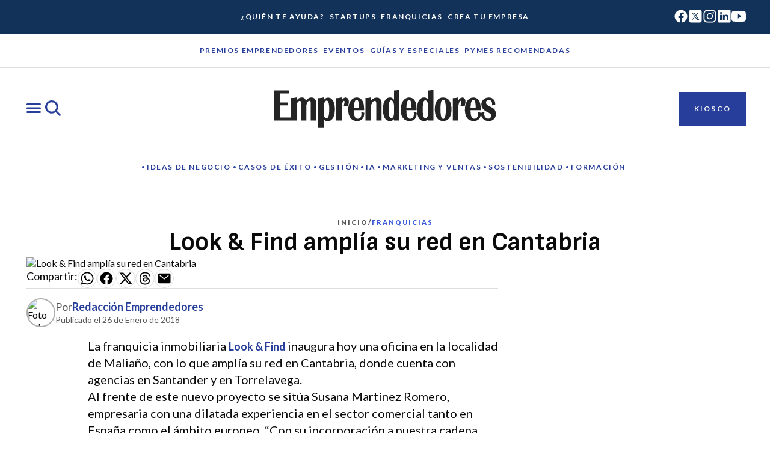

--- FILE ---
content_type: text/javascript; charset=utf-8
request_url: https://emprendedores.es/_nuxt/BkCUcKi2.js
body_size: 533
content:
import{r as k}from"./CYsJRqMD.js";import"./B0coufI_.js";import"./CG-VbfYz.js";var d={kind:"Document",definitions:[{kind:"FragmentDefinition",name:{kind:"Name",value:"MostReadBlock"},typeCondition:{kind:"NamedType",name:{kind:"Name",value:"MostRead"}},directives:[],selectionSet:{kind:"SelectionSet",selections:[{kind:"Field",name:{kind:"Name",value:"name"},arguments:[],directives:[]},{kind:"Field",name:{kind:"Name",value:"order"},arguments:[],directives:[]},{kind:"Field",name:{kind:"Name",value:"attributes"},arguments:[],directives:[],selectionSet:{kind:"SelectionSet",selections:[{kind:"Field",name:{kind:"Name",value:"title"},arguments:[],directives:[]},{kind:"Field",name:{kind:"Name",value:"type"},arguments:[],directives:[]},{kind:"Field",name:{kind:"Name",value:"visibility"},arguments:[],directives:[]}]}},{kind:"Field",name:{kind:"Name",value:"blocks"},arguments:[],directives:[],selectionSet:{kind:"SelectionSet",selections:[{kind:"Field",name:{kind:"Name",value:"name"},arguments:[],directives:[]},{kind:"Field",name:{kind:"Name",value:"order"},arguments:[],directives:[]},{kind:"Field",name:{kind:"Name",value:"attributes"},arguments:[],directives:[],selectionSet:{kind:"SelectionSet",selections:[{kind:"Field",name:{kind:"Name",value:"title"},arguments:[],directives:[]},{kind:"Field",name:{kind:"Name",value:"slug"},arguments:[],directives:[]},{kind:"Field",name:{kind:"Name",value:"thumbnail"},arguments:[],directives:[],selectionSet:{kind:"SelectionSet",selections:[{kind:"FragmentSpread",name:{kind:"Name",value:"Images"},directives:[]}]}},{kind:"Field",name:{kind:"Name",value:"category"},arguments:[],directives:[]},{kind:"Field",name:{kind:"Name",value:"categoryUrl"},arguments:[],directives:[]}]}}]}}]}}],loc:{start:0,end:289}};d.loc.source={body:`#import "./_images.gql"

fragment MostReadBlock on MostRead {
  name
  order
  attributes {
    title
    type
    visibility
  }
  blocks {
    name
    order
    attributes {
      title
      slug
      thumbnail {
        ...Images
      }
      category
      categoryUrl
    }
  }
}
`,name:"GraphQL request",locationOffset:{line:1,column:1}};var m={};function g(e){return e.filter(function(n){if(n.kind!=="FragmentDefinition")return!0;var i=n.name.value;return m[i]?!1:(m[i]=!0,!0)})}d.definitions=d.definitions.concat(g(k.definitions));function l(e,n){if(e.kind==="FragmentSpread")n.add(e.name.value);else if(e.kind==="VariableDefinition"){var i=e.type;i.kind==="NamedType"&&n.add(i.name.value)}e.selectionSet&&e.selectionSet.selections.forEach(function(t){l(t,n)}),e.variableDefinitions&&e.variableDefinitions.forEach(function(t){l(t,n)}),e.definitions&&e.definitions.forEach(function(t){l(t,n)})}var c={};(function(){d.definitions.forEach(function(n){if(n.name){var i=new Set;l(n,i),c[n.name.value]=i}})})();function u(e,n){for(var i=0;i<e.definitions.length;i++){var t=e.definitions[i];if(t.name&&t.name.value==n)return t}}function S(e,n){var i={kind:e.kind,definitions:[u(e,n)]};e.hasOwnProperty("loc")&&(i.loc=e.loc);var t=c[n]||new Set,o=new Set,r=new Set;for(t.forEach(function(a){r.add(a)});r.size>0;){var v=r;r=new Set,v.forEach(function(a){if(!o.has(a)){o.add(a);var s=c[a]||new Set;s.forEach(function(f){r.add(f)})}})}return o.forEach(function(a){var s=u(e,a);s&&i.definitions.push(s)}),i}const h=S(d,"MostReadBlock");export{h as MostReadBlock,d as default};


--- FILE ---
content_type: text/javascript; charset=utf-8
request_url: https://emprendedores.es/_nuxt/B0coufI_.js
body_size: 31718
content:
/**
* @vue/shared v3.5.17
* (c) 2018-present Yuxi (Evan) You and Vue contributors
* @license MIT
**//*! #__NO_SIDE_EFFECTS__ */function Rs(e){const t=Object.create(null);for(const n of e.split(","))t[n]=1;return n=>n in t}const Q={},Ct=[],je=()=>{},ml=()=>!1,nn=e=>e.charCodeAt(0)===111&&e.charCodeAt(1)===110&&(e.charCodeAt(2)>122||e.charCodeAt(2)<97),Fs=e=>e.startsWith("onUpdate:"),de=Object.assign,Is=(e,t)=>{const n=e.indexOf(t);n>-1&&e.splice(n,1)},_l=Object.prototype.hasOwnProperty,z=(e,t)=>_l.call(e,t),V=Array.isArray,wt=e=>Lt(e)==="[object Map]",Nt=e=>Lt(e)==="[object Set]",rr=e=>Lt(e)==="[object Date]",yl=e=>Lt(e)==="[object RegExp]",W=e=>typeof e=="function",ie=e=>typeof e=="string",Le=e=>typeof e=="symbol",te=e=>e!==null&&typeof e=="object",Os=e=>(te(e)||W(e))&&W(e.then)&&W(e.catch),Kr=Object.prototype.toString,Lt=e=>Kr.call(e),bl=e=>Lt(e).slice(8,-1),Wr=e=>Lt(e)==="[object Object]",Ps=e=>ie(e)&&e!=="NaN"&&e[0]!=="-"&&""+parseInt(e,10)===e,St=Rs(",key,ref,ref_for,ref_key,onVnodeBeforeMount,onVnodeMounted,onVnodeBeforeUpdate,onVnodeUpdated,onVnodeBeforeUnmount,onVnodeUnmounted"),Bn=e=>{const t=Object.create(null);return n=>t[n]||(t[n]=e(n))},vl=/-(\w)/g,Me=Bn(e=>e.replace(vl,(t,n)=>n?n.toUpperCase():"")),xl=/\B([A-Z])/g,Ze=Bn(e=>e.replace(xl,"-$1").toLowerCase()),Vn=Bn(e=>e.charAt(0).toUpperCase()+e.slice(1)),Zn=Bn(e=>e?`on${Vn(e)}`:""),Ce=(e,t)=>!Object.is(e,t),Et=(e,...t)=>{for(let n=0;n<e.length;n++)e[n](...t)},as=(e,t,n,s=!1)=>{Object.defineProperty(e,t,{configurable:!0,enumerable:!1,writable:s,value:n})},wn=e=>{const t=parseFloat(e);return isNaN(t)?e:t},qr=e=>{const t=ie(e)?Number(e):NaN;return isNaN(t)?e:t};let ir;const $n=()=>ir||(ir=typeof globalThis<"u"?globalThis:typeof self<"u"?self:typeof window<"u"?window:typeof global<"u"?global:{});function Ns(e){if(V(e)){const t={};for(let n=0;n<e.length;n++){const s=e[n],r=ie(s)?Sl(s):Ns(s);if(r)for(const i in r)t[i]=r[i]}return t}else if(ie(e)||te(e))return e}const Tl=/;(?![^(]*\))/g,Cl=/:([^]+)/,wl=/\/\*[^]*?\*\//g;function Sl(e){const t={};return e.replace(wl,"").split(Tl).forEach(n=>{if(n){const s=n.split(Cl);s.length>1&&(t[s[0].trim()]=s[1].trim())}}),t}function Ls(e){let t="";if(ie(e))t=e;else if(V(e))for(let n=0;n<e.length;n++){const s=Ls(e[n]);s&&(t+=s+" ")}else if(te(e))for(const n in e)e[n]&&(t+=n+" ");return t.trim()}const El="itemscope,allowfullscreen,formnovalidate,ismap,nomodule,novalidate,readonly",Al=Rs(El);function Gr(e){return!!e||e===""}function Ml(e,t){if(e.length!==t.length)return!1;let n=!0;for(let s=0;n&&s<e.length;s++)n=gt(e[s],t[s]);return n}function gt(e,t){if(e===t)return!0;let n=rr(e),s=rr(t);if(n||s)return n&&s?e.getTime()===t.getTime():!1;if(n=Le(e),s=Le(t),n||s)return e===t;if(n=V(e),s=V(t),n||s)return n&&s?Ml(e,t):!1;if(n=te(e),s=te(t),n||s){if(!n||!s)return!1;const r=Object.keys(e).length,i=Object.keys(t).length;if(r!==i)return!1;for(const l in e){const o=e.hasOwnProperty(l),c=t.hasOwnProperty(l);if(o&&!c||!o&&c||!gt(e[l],t[l]))return!1}}return String(e)===String(t)}function Ds(e,t){return e.findIndex(n=>gt(n,t))}const Jr=e=>!!(e&&e.__v_isRef===!0),Rl=e=>ie(e)?e:e==null?"":V(e)||te(e)&&(e.toString===Kr||!W(e.toString))?Jr(e)?Rl(e.value):JSON.stringify(e,Yr,2):String(e),Yr=(e,t)=>Jr(t)?Yr(e,t.value):wt(t)?{[`Map(${t.size})`]:[...t.entries()].reduce((n,[s,r],i)=>(n[Qn(s,i)+" =>"]=r,n),{})}:Nt(t)?{[`Set(${t.size})`]:[...t.values()].map(n=>Qn(n))}:Le(t)?Qn(t):te(t)&&!V(t)&&!Wr(t)?String(t):t,Qn=(e,t="")=>{var n;return Le(e)?`Symbol(${(n=e.description)!=null?n:t})`:e};/**
* @vue/reactivity v3.5.17
* (c) 2018-present Yuxi (Evan) You and Vue contributors
* @license MIT
**/let me;class Xr{constructor(t=!1){this.detached=t,this._active=!0,this._on=0,this.effects=[],this.cleanups=[],this._isPaused=!1,this.parent=me,!t&&me&&(this.index=(me.scopes||(me.scopes=[])).push(this)-1)}get active(){return this._active}pause(){if(this._active){this._isPaused=!0;let t,n;if(this.scopes)for(t=0,n=this.scopes.length;t<n;t++)this.scopes[t].pause();for(t=0,n=this.effects.length;t<n;t++)this.effects[t].pause()}}resume(){if(this._active&&this._isPaused){this._isPaused=!1;let t,n;if(this.scopes)for(t=0,n=this.scopes.length;t<n;t++)this.scopes[t].resume();for(t=0,n=this.effects.length;t<n;t++)this.effects[t].resume()}}run(t){if(this._active){const n=me;try{return me=this,t()}finally{me=n}}}on(){++this._on===1&&(this.prevScope=me,me=this)}off(){this._on>0&&--this._on===0&&(me=this.prevScope,this.prevScope=void 0)}stop(t){if(this._active){this._active=!1;let n,s;for(n=0,s=this.effects.length;n<s;n++)this.effects[n].stop();for(this.effects.length=0,n=0,s=this.cleanups.length;n<s;n++)this.cleanups[n]();if(this.cleanups.length=0,this.scopes){for(n=0,s=this.scopes.length;n<s;n++)this.scopes[n].stop(!0);this.scopes.length=0}if(!this.detached&&this.parent&&!t){const r=this.parent.scopes.pop();r&&r!==this&&(this.parent.scopes[this.index]=r,r.index=this.index)}this.parent=void 0}}}function of(e){return new Xr(e)}function Fl(){return me}function cf(e,t=!1){me&&me.cleanups.push(e)}let re;const zn=new WeakSet;class Zr{constructor(t){this.fn=t,this.deps=void 0,this.depsTail=void 0,this.flags=5,this.next=void 0,this.cleanup=void 0,this.scheduler=void 0,me&&me.active&&me.effects.push(this)}pause(){this.flags|=64}resume(){this.flags&64&&(this.flags&=-65,zn.has(this)&&(zn.delete(this),this.trigger()))}notify(){this.flags&2&&!(this.flags&32)||this.flags&8||zr(this)}run(){if(!(this.flags&1))return this.fn();this.flags|=2,lr(this),ei(this);const t=re,n=Ne;re=this,Ne=!0;try{return this.fn()}finally{ti(this),re=t,Ne=n,this.flags&=-3}}stop(){if(this.flags&1){for(let t=this.deps;t;t=t.nextDep)Vs(t);this.deps=this.depsTail=void 0,lr(this),this.onStop&&this.onStop(),this.flags&=-2}}trigger(){this.flags&64?zn.add(this):this.scheduler?this.scheduler():this.runIfDirty()}runIfDirty(){ds(this)&&this.run()}get dirty(){return ds(this)}}let Qr=0,Kt,Wt;function zr(e,t=!1){if(e.flags|=8,t){e.next=Wt,Wt=e;return}e.next=Kt,Kt=e}function Hs(){Qr++}function Bs(){if(--Qr>0)return;if(Wt){let t=Wt;for(Wt=void 0;t;){const n=t.next;t.next=void 0,t.flags&=-9,t=n}}let e;for(;Kt;){let t=Kt;for(Kt=void 0;t;){const n=t.next;if(t.next=void 0,t.flags&=-9,t.flags&1)try{t.trigger()}catch(s){e||(e=s)}t=n}}if(e)throw e}function ei(e){for(let t=e.deps;t;t=t.nextDep)t.version=-1,t.prevActiveLink=t.dep.activeLink,t.dep.activeLink=t}function ti(e){let t,n=e.depsTail,s=n;for(;s;){const r=s.prevDep;s.version===-1?(s===n&&(n=r),Vs(s),Il(s)):t=s,s.dep.activeLink=s.prevActiveLink,s.prevActiveLink=void 0,s=r}e.deps=t,e.depsTail=n}function ds(e){for(let t=e.deps;t;t=t.nextDep)if(t.dep.version!==t.version||t.dep.computed&&(ni(t.dep.computed)||t.dep.version!==t.version))return!0;return!!e._dirty}function ni(e){if(e.flags&4&&!(e.flags&16)||(e.flags&=-17,e.globalVersion===Zt)||(e.globalVersion=Zt,!e.isSSR&&e.flags&128&&(!e.deps&&!e._dirty||!ds(e))))return;e.flags|=2;const t=e.dep,n=re,s=Ne;re=e,Ne=!0;try{ei(e);const r=e.fn(e._value);(t.version===0||Ce(r,e._value))&&(e.flags|=128,e._value=r,t.version++)}catch(r){throw t.version++,r}finally{re=n,Ne=s,ti(e),e.flags&=-3}}function Vs(e,t=!1){const{dep:n,prevSub:s,nextSub:r}=e;if(s&&(s.nextSub=r,e.prevSub=void 0),r&&(r.prevSub=s,e.nextSub=void 0),n.subs===e&&(n.subs=s,!s&&n.computed)){n.computed.flags&=-5;for(let i=n.computed.deps;i;i=i.nextDep)Vs(i,!0)}!t&&!--n.sc&&n.map&&n.map.delete(n.key)}function Il(e){const{prevDep:t,nextDep:n}=e;t&&(t.nextDep=n,e.prevDep=void 0),n&&(n.prevDep=t,e.nextDep=void 0)}let Ne=!0;const si=[];function Je(){si.push(Ne),Ne=!1}function Ye(){const e=si.pop();Ne=e===void 0?!0:e}function lr(e){const{cleanup:t}=e;if(e.cleanup=void 0,t){const n=re;re=void 0;try{t()}finally{re=n}}}let Zt=0;class Ol{constructor(t,n){this.sub=t,this.dep=n,this.version=n.version,this.nextDep=this.prevDep=this.nextSub=this.prevSub=this.prevActiveLink=void 0}}class jn{constructor(t){this.computed=t,this.version=0,this.activeLink=void 0,this.subs=void 0,this.map=void 0,this.key=void 0,this.sc=0,this.__v_skip=!0}track(t){if(!re||!Ne||re===this.computed)return;let n=this.activeLink;if(n===void 0||n.sub!==re)n=this.activeLink=new Ol(re,this),re.deps?(n.prevDep=re.depsTail,re.depsTail.nextDep=n,re.depsTail=n):re.deps=re.depsTail=n,ri(n);else if(n.version===-1&&(n.version=this.version,n.nextDep)){const s=n.nextDep;s.prevDep=n.prevDep,n.prevDep&&(n.prevDep.nextDep=s),n.prevDep=re.depsTail,n.nextDep=void 0,re.depsTail.nextDep=n,re.depsTail=n,re.deps===n&&(re.deps=s)}return n}trigger(t){this.version++,Zt++,this.notify(t)}notify(t){Hs();try{for(let n=this.subs;n;n=n.prevSub)n.sub.notify()&&n.sub.dep.notify()}finally{Bs()}}}function ri(e){if(e.dep.sc++,e.sub.flags&4){const t=e.dep.computed;if(t&&!e.dep.subs){t.flags|=20;for(let s=t.deps;s;s=s.nextDep)ri(s)}const n=e.dep.subs;n!==e&&(e.prevSub=n,n&&(n.nextSub=e)),e.dep.subs=e}}const Sn=new WeakMap,at=Symbol(""),hs=Symbol(""),Qt=Symbol("");function _e(e,t,n){if(Ne&&re){let s=Sn.get(e);s||Sn.set(e,s=new Map);let r=s.get(n);r||(s.set(n,r=new jn),r.map=s,r.key=n),r.track()}}function We(e,t,n,s,r,i){const l=Sn.get(e);if(!l){Zt++;return}const o=c=>{c&&c.trigger()};if(Hs(),t==="clear")l.forEach(o);else{const c=V(e),h=c&&Ps(n);if(c&&n==="length"){const u=Number(s);l.forEach((a,m)=>{(m==="length"||m===Qt||!Le(m)&&m>=u)&&o(a)})}else switch((n!==void 0||l.has(void 0))&&o(l.get(n)),h&&o(l.get(Qt)),t){case"add":c?h&&o(l.get("length")):(o(l.get(at)),wt(e)&&o(l.get(hs)));break;case"delete":c||(o(l.get(at)),wt(e)&&o(l.get(hs)));break;case"set":wt(e)&&o(l.get(at));break}}Bs()}function Pl(e,t){const n=Sn.get(e);return n&&n.get(t)}function bt(e){const t=Z(e);return t===e?t:(_e(t,"iterate",Qt),Fe(e)?t:t.map(pe))}function kn(e){return _e(e=Z(e),"iterate",Qt),e}const Nl={__proto__:null,[Symbol.iterator](){return es(this,Symbol.iterator,pe)},concat(...e){return bt(this).concat(...e.map(t=>V(t)?bt(t):t))},entries(){return es(this,"entries",e=>(e[1]=pe(e[1]),e))},every(e,t){return ke(this,"every",e,t,void 0,arguments)},filter(e,t){return ke(this,"filter",e,t,n=>n.map(pe),arguments)},find(e,t){return ke(this,"find",e,t,pe,arguments)},findIndex(e,t){return ke(this,"findIndex",e,t,void 0,arguments)},findLast(e,t){return ke(this,"findLast",e,t,pe,arguments)},findLastIndex(e,t){return ke(this,"findLastIndex",e,t,void 0,arguments)},forEach(e,t){return ke(this,"forEach",e,t,void 0,arguments)},includes(...e){return ts(this,"includes",e)},indexOf(...e){return ts(this,"indexOf",e)},join(e){return bt(this).join(e)},lastIndexOf(...e){return ts(this,"lastIndexOf",e)},map(e,t){return ke(this,"map",e,t,void 0,arguments)},pop(){return Vt(this,"pop")},push(...e){return Vt(this,"push",e)},reduce(e,...t){return or(this,"reduce",e,t)},reduceRight(e,...t){return or(this,"reduceRight",e,t)},shift(){return Vt(this,"shift")},some(e,t){return ke(this,"some",e,t,void 0,arguments)},splice(...e){return Vt(this,"splice",e)},toReversed(){return bt(this).toReversed()},toSorted(e){return bt(this).toSorted(e)},toSpliced(...e){return bt(this).toSpliced(...e)},unshift(...e){return Vt(this,"unshift",e)},values(){return es(this,"values",pe)}};function es(e,t,n){const s=kn(e),r=s[t]();return s!==e&&!Fe(e)&&(r._next=r.next,r.next=()=>{const i=r._next();return i.value&&(i.value=n(i.value)),i}),r}const Ll=Array.prototype;function ke(e,t,n,s,r,i){const l=kn(e),o=l!==e&&!Fe(e),c=l[t];if(c!==Ll[t]){const a=c.apply(e,i);return o?pe(a):a}let h=n;l!==e&&(o?h=function(a,m){return n.call(this,pe(a),m,e)}:n.length>2&&(h=function(a,m){return n.call(this,a,m,e)}));const u=c.call(l,h,s);return o&&r?r(u):u}function or(e,t,n,s){const r=kn(e);let i=n;return r!==e&&(Fe(e)?n.length>3&&(i=function(l,o,c){return n.call(this,l,o,c,e)}):i=function(l,o,c){return n.call(this,l,pe(o),c,e)}),r[t](i,...s)}function ts(e,t,n){const s=Z(e);_e(s,"iterate",Qt);const r=s[t](...n);return(r===-1||r===!1)&&Us(n[0])?(n[0]=Z(n[0]),s[t](...n)):r}function Vt(e,t,n=[]){Je(),Hs();const s=Z(e)[t].apply(e,n);return Bs(),Ye(),s}const Dl=Rs("__proto__,__v_isRef,__isVue"),ii=new Set(Object.getOwnPropertyNames(Symbol).filter(e=>e!=="arguments"&&e!=="caller").map(e=>Symbol[e]).filter(Le));function Hl(e){Le(e)||(e=String(e));const t=Z(this);return _e(t,"has",e),t.hasOwnProperty(e)}class li{constructor(t=!1,n=!1){this._isReadonly=t,this._isShallow=n}get(t,n,s){if(n==="__v_skip")return t.__v_skip;const r=this._isReadonly,i=this._isShallow;if(n==="__v_isReactive")return!r;if(n==="__v_isReadonly")return r;if(n==="__v_isShallow")return i;if(n==="__v_raw")return s===(r?i?Gl:ui:i?fi:ci).get(t)||Object.getPrototypeOf(t)===Object.getPrototypeOf(s)?t:void 0;const l=V(t);if(!r){let c;if(l&&(c=Nl[n]))return c;if(n==="hasOwnProperty")return Hl}const o=Reflect.get(t,n,he(t)?t:s);return(Le(n)?ii.has(n):Dl(n))||(r||_e(t,"get",n),i)?o:he(o)?l&&Ps(n)?o:o.value:te(o)?r?ai(o):js(o):o}}class oi extends li{constructor(t=!1){super(!1,t)}set(t,n,s,r){let i=t[n];if(!this._isShallow){const c=rt(i);if(!Fe(s)&&!rt(s)&&(i=Z(i),s=Z(s)),!V(t)&&he(i)&&!he(s))return c?!1:(i.value=s,!0)}const l=V(t)&&Ps(n)?Number(n)<t.length:z(t,n),o=Reflect.set(t,n,s,he(t)?t:r);return t===Z(r)&&(l?Ce(s,i)&&We(t,"set",n,s):We(t,"add",n,s)),o}deleteProperty(t,n){const s=z(t,n);t[n];const r=Reflect.deleteProperty(t,n);return r&&s&&We(t,"delete",n,void 0),r}has(t,n){const s=Reflect.has(t,n);return(!Le(n)||!ii.has(n))&&_e(t,"has",n),s}ownKeys(t){return _e(t,"iterate",V(t)?"length":at),Reflect.ownKeys(t)}}class Bl extends li{constructor(t=!1){super(!0,t)}set(t,n){return!0}deleteProperty(t,n){return!0}}const Vl=new oi,$l=new Bl,jl=new oi(!0);const ps=e=>e,fn=e=>Reflect.getPrototypeOf(e);function kl(e,t,n){return function(...s){const r=this.__v_raw,i=Z(r),l=wt(i),o=e==="entries"||e===Symbol.iterator&&l,c=e==="keys"&&l,h=r[e](...s),u=n?ps:t?En:pe;return!t&&_e(i,"iterate",c?hs:at),{next(){const{value:a,done:m}=h.next();return m?{value:a,done:m}:{value:o?[u(a[0]),u(a[1])]:u(a),done:m}},[Symbol.iterator](){return this}}}}function un(e){return function(...t){return e==="delete"?!1:e==="clear"?void 0:this}}function Ul(e,t){const n={get(r){const i=this.__v_raw,l=Z(i),o=Z(r);e||(Ce(r,o)&&_e(l,"get",r),_e(l,"get",o));const{has:c}=fn(l),h=t?ps:e?En:pe;if(c.call(l,r))return h(i.get(r));if(c.call(l,o))return h(i.get(o));i!==l&&i.get(r)},get size(){const r=this.__v_raw;return!e&&_e(Z(r),"iterate",at),Reflect.get(r,"size",r)},has(r){const i=this.__v_raw,l=Z(i),o=Z(r);return e||(Ce(r,o)&&_e(l,"has",r),_e(l,"has",o)),r===o?i.has(r):i.has(r)||i.has(o)},forEach(r,i){const l=this,o=l.__v_raw,c=Z(o),h=t?ps:e?En:pe;return!e&&_e(c,"iterate",at),o.forEach((u,a)=>r.call(i,h(u),h(a),l))}};return de(n,e?{add:un("add"),set:un("set"),delete:un("delete"),clear:un("clear")}:{add(r){!t&&!Fe(r)&&!rt(r)&&(r=Z(r));const i=Z(this);return fn(i).has.call(i,r)||(i.add(r),We(i,"add",r,r)),this},set(r,i){!t&&!Fe(i)&&!rt(i)&&(i=Z(i));const l=Z(this),{has:o,get:c}=fn(l);let h=o.call(l,r);h||(r=Z(r),h=o.call(l,r));const u=c.call(l,r);return l.set(r,i),h?Ce(i,u)&&We(l,"set",r,i):We(l,"add",r,i),this},delete(r){const i=Z(this),{has:l,get:o}=fn(i);let c=l.call(i,r);c||(r=Z(r),c=l.call(i,r)),o&&o.call(i,r);const h=i.delete(r);return c&&We(i,"delete",r,void 0),h},clear(){const r=Z(this),i=r.size!==0,l=r.clear();return i&&We(r,"clear",void 0,void 0),l}}),["keys","values","entries",Symbol.iterator].forEach(r=>{n[r]=kl(r,e,t)}),n}function $s(e,t){const n=Ul(e,t);return(s,r,i)=>r==="__v_isReactive"?!e:r==="__v_isReadonly"?e:r==="__v_raw"?s:Reflect.get(z(n,r)&&r in s?n:s,r,i)}const Kl={get:$s(!1,!1)},Wl={get:$s(!1,!0)},ql={get:$s(!0,!1)};const ci=new WeakMap,fi=new WeakMap,ui=new WeakMap,Gl=new WeakMap;function Jl(e){switch(e){case"Object":case"Array":return 1;case"Map":case"Set":case"WeakMap":case"WeakSet":return 2;default:return 0}}function Yl(e){return e.__v_skip||!Object.isExtensible(e)?0:Jl(bl(e))}function js(e){return rt(e)?e:ks(e,!1,Vl,Kl,ci)}function Xl(e){return ks(e,!1,jl,Wl,fi)}function ai(e){return ks(e,!0,$l,ql,ui)}function ks(e,t,n,s,r){if(!te(e)||e.__v_raw&&!(t&&e.__v_isReactive))return e;const i=Yl(e);if(i===0)return e;const l=r.get(e);if(l)return l;const o=new Proxy(e,i===2?s:n);return r.set(e,o),o}function dt(e){return rt(e)?dt(e.__v_raw):!!(e&&e.__v_isReactive)}function rt(e){return!!(e&&e.__v_isReadonly)}function Fe(e){return!!(e&&e.__v_isShallow)}function Us(e){return e?!!e.__v_raw:!1}function Z(e){const t=e&&e.__v_raw;return t?Z(t):e}function Zl(e){return!z(e,"__v_skip")&&Object.isExtensible(e)&&as(e,"__v_skip",!0),e}const pe=e=>te(e)?js(e):e,En=e=>te(e)?ai(e):e;function he(e){return e?e.__v_isRef===!0:!1}function yn(e){return di(e,!1)}function ff(e){return di(e,!0)}function di(e,t){return he(e)?e:new Ql(e,t)}class Ql{constructor(t,n){this.dep=new jn,this.__v_isRef=!0,this.__v_isShallow=!1,this._rawValue=n?t:Z(t),this._value=n?t:pe(t),this.__v_isShallow=n}get value(){return this.dep.track(),this._value}set value(t){const n=this._rawValue,s=this.__v_isShallow||Fe(t)||rt(t);t=s?t:Z(t),Ce(t,n)&&(this._rawValue=t,this._value=s?t:pe(t),this.dep.trigger())}}function hi(e){return he(e)?e.value:e}function uf(e){return W(e)?e():hi(e)}const zl={get:(e,t,n)=>t==="__v_raw"?e:hi(Reflect.get(e,t,n)),set:(e,t,n,s)=>{const r=e[t];return he(r)&&!he(n)?(r.value=n,!0):Reflect.set(e,t,n,s)}};function pi(e){return dt(e)?e:new Proxy(e,zl)}class eo{constructor(t){this.__v_isRef=!0,this._value=void 0;const n=this.dep=new jn,{get:s,set:r}=t(n.track.bind(n),n.trigger.bind(n));this._get=s,this._set=r}get value(){return this._value=this._get()}set value(t){this._set(t)}}function to(e){return new eo(e)}class no{constructor(t,n,s){this._object=t,this._key=n,this._defaultValue=s,this.__v_isRef=!0,this._value=void 0}get value(){const t=this._object[this._key];return this._value=t===void 0?this._defaultValue:t}set value(t){this._object[this._key]=t}get dep(){return Pl(Z(this._object),this._key)}}class so{constructor(t){this._getter=t,this.__v_isRef=!0,this.__v_isReadonly=!0,this._value=void 0}get value(){return this._value=this._getter()}}function af(e,t,n){return he(e)?e:W(e)?new so(e):te(e)&&arguments.length>1?ro(e,t,n):yn(e)}function ro(e,t,n){const s=e[t];return he(s)?s:new no(e,t,n)}class io{constructor(t,n,s){this.fn=t,this.setter=n,this._value=void 0,this.dep=new jn(this),this.__v_isRef=!0,this.deps=void 0,this.depsTail=void 0,this.flags=16,this.globalVersion=Zt-1,this.next=void 0,this.effect=this,this.__v_isReadonly=!n,this.isSSR=s}notify(){if(this.flags|=16,!(this.flags&8)&&re!==this)return zr(this,!0),!0}get value(){const t=this.dep.track();return ni(this),t&&(t.version=this.dep.version),this._value}set value(t){this.setter&&this.setter(t)}}function lo(e,t,n=!1){let s,r;return W(e)?s=e:(s=e.get,r=e.set),new io(s,r,n)}const an={},An=new WeakMap;let ut;function oo(e,t=!1,n=ut){if(n){let s=An.get(n);s||An.set(n,s=[]),s.push(e)}}function co(e,t,n=Q){const{immediate:s,deep:r,once:i,scheduler:l,augmentJob:o,call:c}=n,h=g=>r?g:Fe(g)||r===!1||r===0?qe(g,1):qe(g);let u,a,m,b,T=!1,v=!1;if(he(e)?(a=()=>e.value,T=Fe(e)):dt(e)?(a=()=>h(e),T=!0):V(e)?(v=!0,T=e.some(g=>dt(g)||Fe(g)),a=()=>e.map(g=>{if(he(g))return g.value;if(dt(g))return h(g);if(W(g))return c?c(g,2):g()})):W(e)?t?a=c?()=>c(e,2):e:a=()=>{if(m){Je();try{m()}finally{Ye()}}const g=ut;ut=u;try{return c?c(e,3,[b]):e(b)}finally{ut=g}}:a=je,t&&r){const g=a,y=r===!0?1/0:r;a=()=>qe(g(),y)}const q=Fl(),D=()=>{u.stop(),q&&q.active&&Is(q.effects,u)};if(i&&t){const g=t;t=(...y)=>{g(...y),D()}}let F=v?new Array(e.length).fill(an):an;const p=g=>{if(!(!(u.flags&1)||!u.dirty&&!g))if(t){const y=u.run();if(r||T||(v?y.some((M,L)=>Ce(M,F[L])):Ce(y,F))){m&&m();const M=ut;ut=u;try{const L=[y,F===an?void 0:v&&F[0]===an?[]:F,b];F=y,c?c(t,3,L):t(...L)}finally{ut=M}}}else u.run()};return o&&o(p),u=new Zr(a),u.scheduler=l?()=>l(p,!1):p,b=g=>oo(g,!1,u),m=u.onStop=()=>{const g=An.get(u);if(g){if(c)c(g,4);else for(const y of g)y();An.delete(u)}},t?s?p(!0):F=u.run():l?l(p.bind(null,!0),!0):u.run(),D.pause=u.pause.bind(u),D.resume=u.resume.bind(u),D.stop=D,D}function qe(e,t=1/0,n){if(t<=0||!te(e)||e.__v_skip||(n=n||new Set,n.has(e)))return e;if(n.add(e),t--,he(e))qe(e.value,t,n);else if(V(e))for(let s=0;s<e.length;s++)qe(e[s],t,n);else if(Nt(e)||wt(e))e.forEach(s=>{qe(s,t,n)});else if(Wr(e)){for(const s in e)qe(e[s],t,n);for(const s of Object.getOwnPropertySymbols(e))Object.prototype.propertyIsEnumerable.call(e,s)&&qe(e[s],t,n)}return e}/**
* @vue/runtime-core v3.5.17
* (c) 2018-present Yuxi (Evan) You and Vue contributors
* @license MIT
**/function sn(e,t,n,s){try{return s?e(...s):e()}catch(r){Dt(r,t,n)}}function De(e,t,n,s){if(W(e)){const r=sn(e,t,n,s);return r&&Os(r)&&r.catch(i=>{Dt(i,t,n)}),r}if(V(e)){const r=[];for(let i=0;i<e.length;i++)r.push(De(e[i],t,n,s));return r}}function Dt(e,t,n,s=!0){const r=t?t.vnode:null,{errorHandler:i,throwUnhandledErrorInProduction:l}=t&&t.appContext.config||Q;if(t){let o=t.parent;const c=t.proxy,h=`https://vuejs.org/error-reference/#runtime-${n}`;for(;o;){const u=o.ec;if(u){for(let a=0;a<u.length;a++)if(u[a](e,c,h)===!1)return}o=o.parent}if(i){Je(),sn(i,null,10,[e,c,h]),Ye();return}}fo(e,n,r,s,l)}function fo(e,t,n,s=!0,r=!1){if(r)throw e;console.error(e)}const be=[];let Ve=-1;const At=[];let et=null,xt=0;const gi=Promise.resolve();let Mn=null;function mi(e){const t=Mn||gi;return e?t.then(this?e.bind(this):e):t}function uo(e){let t=Ve+1,n=be.length;for(;t<n;){const s=t+n>>>1,r=be[s],i=zt(r);i<e||i===e&&r.flags&2?t=s+1:n=s}return t}function Ks(e){if(!(e.flags&1)){const t=zt(e),n=be[be.length-1];!n||!(e.flags&2)&&t>=zt(n)?be.push(e):be.splice(uo(t),0,e),e.flags|=1,_i()}}function _i(){Mn||(Mn=gi.then(yi))}function gs(e){V(e)?At.push(...e):et&&e.id===-1?et.splice(xt+1,0,e):e.flags&1||(At.push(e),e.flags|=1),_i()}function cr(e,t,n=Ve+1){for(;n<be.length;n++){const s=be[n];if(s&&s.flags&2){if(e&&s.id!==e.uid)continue;be.splice(n,1),n--,s.flags&4&&(s.flags&=-2),s(),s.flags&4||(s.flags&=-2)}}}function Rn(e){if(At.length){const t=[...new Set(At)].sort((n,s)=>zt(n)-zt(s));if(At.length=0,et){et.push(...t);return}for(et=t,xt=0;xt<et.length;xt++){const n=et[xt];n.flags&4&&(n.flags&=-2),n.flags&8||n(),n.flags&=-2}et=null,xt=0}}const zt=e=>e.id==null?e.flags&2?-1:1/0:e.id;function yi(e){try{for(Ve=0;Ve<be.length;Ve++){const t=be[Ve];t&&!(t.flags&8)&&(t.flags&4&&(t.flags&=-2),sn(t,t.i,t.i?15:14),t.flags&4||(t.flags&=-2))}}finally{for(;Ve<be.length;Ve++){const t=be[Ve];t&&(t.flags&=-2)}Ve=-1,be.length=0,Rn(),Mn=null,(be.length||At.length)&&yi()}}let ae=null,bi=null;function Fn(e){const t=ae;return ae=e,bi=e&&e.type.__scopeId||null,t}function ao(e,t=ae,n){if(!t||e._n)return e;const s=(...r)=>{s._d&&Tr(-1);const i=Fn(t);let l;try{l=e(...r)}finally{Fn(i),s._d&&Tr(1)}return l};return s._n=!0,s._c=!0,s._d=!0,s}function df(e,t){if(ae===null)return e;const n=Gn(ae),s=e.dirs||(e.dirs=[]);for(let r=0;r<t.length;r++){let[i,l,o,c=Q]=t[r];i&&(W(i)&&(i={mounted:i,updated:i}),i.deep&&qe(l),s.push({dir:i,instance:n,value:l,oldValue:void 0,arg:o,modifiers:c}))}return e}function $e(e,t,n,s){const r=e.dirs,i=t&&t.dirs;for(let l=0;l<r.length;l++){const o=r[l];i&&(o.oldValue=i[l].value);let c=o.dir[s];c&&(Je(),De(c,n,8,[e.el,o,e,t]),Ye())}}const vi=Symbol("_vte"),xi=e=>e.__isTeleport,qt=e=>e&&(e.disabled||e.disabled===""),fr=e=>e&&(e.defer||e.defer===""),ur=e=>typeof SVGElement<"u"&&e instanceof SVGElement,ar=e=>typeof MathMLElement=="function"&&e instanceof MathMLElement,ms=(e,t)=>{const n=e&&e.to;return ie(n)?t?t(n):null:n},Ti={name:"Teleport",__isTeleport:!0,process(e,t,n,s,r,i,l,o,c,h){const{mc:u,pc:a,pbc:m,o:{insert:b,querySelector:T,createText:v,createComment:q}}=h,D=qt(t.props);let{shapeFlag:F,children:p,dynamicChildren:g}=t;if(e==null){const y=t.el=v(""),M=t.anchor=v("");b(y,n,s),b(M,n,s);const L=(E,A)=>{F&16&&(r&&r.isCE&&(r.ce._teleportTarget=E),u(p,E,A,r,i,l,o,c))},H=()=>{const E=t.target=ms(t.props,T),A=Ci(E,t,v,b);E&&(l!=="svg"&&ur(E)?l="svg":l!=="mathml"&&ar(E)&&(l="mathml"),D||(L(E,A),bn(t,!1)))};D&&(L(n,M),bn(t,!0)),fr(t.props)?(t.el.__isMounted=!1,fe(()=>{H(),delete t.el.__isMounted},i)):H()}else{if(fr(t.props)&&e.el.__isMounted===!1){fe(()=>{Ti.process(e,t,n,s,r,i,l,o,c,h)},i);return}t.el=e.el,t.targetStart=e.targetStart;const y=t.anchor=e.anchor,M=t.target=e.target,L=t.targetAnchor=e.targetAnchor,H=qt(e.props),E=H?n:M,A=H?y:L;if(l==="svg"||ur(M)?l="svg":(l==="mathml"||ar(M))&&(l="mathml"),g?(m(e.dynamicChildren,g,E,r,i,l,o),Qs(e,t,!0)):c||a(e,t,E,A,r,i,l,o,!1),D)H?t.props&&e.props&&t.props.to!==e.props.to&&(t.props.to=e.props.to):dn(t,n,y,h,1);else if((t.props&&t.props.to)!==(e.props&&e.props.to)){const j=t.target=ms(t.props,T);j&&dn(t,j,null,h,0)}else H&&dn(t,M,L,h,1);bn(t,D)}},remove(e,t,n,{um:s,o:{remove:r}},i){const{shapeFlag:l,children:o,anchor:c,targetStart:h,targetAnchor:u,target:a,props:m}=e;if(a&&(r(h),r(u)),i&&r(c),l&16){const b=i||!qt(m);for(let T=0;T<o.length;T++){const v=o[T];s(v,t,n,b,!!v.dynamicChildren)}}},move:dn,hydrate:ho};function dn(e,t,n,{o:{insert:s},m:r},i=2){i===0&&s(e.targetAnchor,t,n);const{el:l,anchor:o,shapeFlag:c,children:h,props:u}=e,a=i===2;if(a&&s(l,t,n),(!a||qt(u))&&c&16)for(let m=0;m<h.length;m++)r(h[m],t,n,2);a&&s(o,t,n)}function ho(e,t,n,s,r,i,{o:{nextSibling:l,parentNode:o,querySelector:c,insert:h,createText:u}},a){const m=t.target=ms(t.props,c);if(m){const b=qt(t.props),T=m._lpa||m.firstChild;if(t.shapeFlag&16)if(b)t.anchor=a(l(e),t,o(e),n,s,r,i),t.targetStart=T,t.targetAnchor=T&&l(T);else{t.anchor=l(e);let v=T;for(;v;){if(v&&v.nodeType===8){if(v.data==="teleport start anchor")t.targetStart=v;else if(v.data==="teleport anchor"){t.targetAnchor=v,m._lpa=t.targetAnchor&&l(t.targetAnchor);break}}v=l(v)}t.targetAnchor||Ci(m,t,u,h),a(T&&l(T),t,m,n,s,r,i)}bn(t,b)}return t.anchor&&l(t.anchor)}const hf=Ti;function bn(e,t){const n=e.ctx;if(n&&n.ut){let s,r;for(t?(s=e.el,r=e.anchor):(s=e.targetStart,r=e.targetAnchor);s&&s!==r;)s.nodeType===1&&s.setAttribute("data-v-owner",n.uid),s=s.nextSibling;n.ut()}}function Ci(e,t,n,s){const r=t.targetStart=n(""),i=t.targetAnchor=n("");return r[vi]=i,e&&(s(r,e),s(i,e)),i}const tt=Symbol("_leaveCb"),hn=Symbol("_enterCb");function po(){const e={isMounted:!1,isLeaving:!1,isUnmounting:!1,leavingVNodes:new Map};return qs(()=>{e.isMounted=!0}),Gs(()=>{e.isUnmounting=!0}),e}const Re=[Function,Array],wi={mode:String,appear:Boolean,persisted:Boolean,onBeforeEnter:Re,onEnter:Re,onAfterEnter:Re,onEnterCancelled:Re,onBeforeLeave:Re,onLeave:Re,onAfterLeave:Re,onLeaveCancelled:Re,onBeforeAppear:Re,onAppear:Re,onAfterAppear:Re,onAppearCancelled:Re},Si=e=>{const t=e.subTree;return t.component?Si(t.component):t},go={name:"BaseTransition",props:wi,setup(e,{slots:t}){const n=ln(),s=po();return()=>{const r=t.default&&Mi(t.default(),!0);if(!r||!r.length)return;const i=Ei(r),l=Z(e),{mode:o}=l;if(s.isLeaving)return ns(i);const c=dr(i);if(!c)return ns(i);let h=_s(c,l,s,n,a=>h=a);c.type!==ce&&Ft(c,h);let u=n.subTree&&dr(n.subTree);if(u&&u.type!==ce&&!Pe(c,u)&&Si(n).type!==ce){let a=_s(u,l,s,n);if(Ft(u,a),o==="out-in"&&c.type!==ce)return s.isLeaving=!0,a.afterLeave=()=>{s.isLeaving=!1,n.job.flags&8||n.update(),delete a.afterLeave,u=void 0},ns(i);o==="in-out"&&c.type!==ce?a.delayLeave=(m,b,T)=>{const v=Ai(s,u);v[String(u.key)]=u,m[tt]=()=>{b(),m[tt]=void 0,delete h.delayedLeave,u=void 0},h.delayedLeave=()=>{T(),delete h.delayedLeave,u=void 0}}:u=void 0}else u&&(u=void 0);return i}}};function Ei(e){let t=e[0];if(e.length>1){for(const n of e)if(n.type!==ce){t=n;break}}return t}const mo=go;function Ai(e,t){const{leavingVNodes:n}=e;let s=n.get(t.type);return s||(s=Object.create(null),n.set(t.type,s)),s}function _s(e,t,n,s,r){const{appear:i,mode:l,persisted:o=!1,onBeforeEnter:c,onEnter:h,onAfterEnter:u,onEnterCancelled:a,onBeforeLeave:m,onLeave:b,onAfterLeave:T,onLeaveCancelled:v,onBeforeAppear:q,onAppear:D,onAfterAppear:F,onAppearCancelled:p}=t,g=String(e.key),y=Ai(n,e),M=(E,A)=>{E&&De(E,s,9,A)},L=(E,A)=>{const j=A[1];M(E,A),V(E)?E.every(R=>R.length<=1)&&j():E.length<=1&&j()},H={mode:l,persisted:o,beforeEnter(E){let A=c;if(!n.isMounted)if(i)A=q||c;else return;E[tt]&&E[tt](!0);const j=y[g];j&&Pe(e,j)&&j.el[tt]&&j.el[tt](),M(A,[E])},enter(E){let A=h,j=u,R=a;if(!n.isMounted)if(i)A=D||h,j=F||u,R=p||a;else return;let K=!1;const X=E[hn]=ne=>{K||(K=!0,ne?M(R,[E]):M(j,[E]),H.delayedLeave&&H.delayedLeave(),E[hn]=void 0)};A?L(A,[E,X]):X()},leave(E,A){const j=String(e.key);if(E[hn]&&E[hn](!0),n.isUnmounting)return A();M(m,[E]);let R=!1;const K=E[tt]=X=>{R||(R=!0,A(),X?M(v,[E]):M(T,[E]),E[tt]=void 0,y[j]===e&&delete y[j])};y[j]=e,b?L(b,[E,K]):K()},clone(E){const A=_s(E,t,n,s,r);return r&&r(A),A}};return H}function ns(e){if(rn(e))return e=Xe(e),e.children=null,e}function dr(e){if(!rn(e))return xi(e.type)&&e.children?Ei(e.children):e;if(e.component)return e.component.subTree;const{shapeFlag:t,children:n}=e;if(n){if(t&16)return n[0];if(t&32&&W(n.default))return n.default()}}function Ft(e,t){e.shapeFlag&6&&e.component?(e.transition=t,Ft(e.component.subTree,t)):e.shapeFlag&128?(e.ssContent.transition=t.clone(e.ssContent),e.ssFallback.transition=t.clone(e.ssFallback)):e.transition=t}function Mi(e,t=!1,n){let s=[],r=0;for(let i=0;i<e.length;i++){let l=e[i];const o=n==null?l.key:String(n)+String(l.key!=null?l.key:i);l.type===ve?(l.patchFlag&128&&r++,s=s.concat(Mi(l.children,t,o))):(t||l.type!==ce)&&s.push(o!=null?Xe(l,{key:o}):l)}if(r>1)for(let i=0;i<s.length;i++)s[i].patchFlag=-2;return s}/*! #__NO_SIDE_EFFECTS__ */function _o(e,t){return W(e)?de({name:e.name},t,{setup:e}):e}function Ws(e){e.ids=[e.ids[0]+e.ids[2]+++"-",0,0]}function Mt(e,t,n,s,r=!1){if(V(e)){e.forEach((T,v)=>Mt(T,t&&(V(t)?t[v]:t),n,s,r));return}if(st(s)&&!r){s.shapeFlag&512&&s.type.__asyncResolved&&s.component.subTree.component&&Mt(e,t,n,s.component.subTree);return}const i=s.shapeFlag&4?Gn(s.component):s.el,l=r?null:i,{i:o,r:c}=e,h=t&&t.r,u=o.refs===Q?o.refs={}:o.refs,a=o.setupState,m=Z(a),b=a===Q?()=>!1:T=>z(m,T);if(h!=null&&h!==c&&(ie(h)?(u[h]=null,b(h)&&(a[h]=null)):he(h)&&(h.value=null)),W(c))sn(c,o,12,[l,u]);else{const T=ie(c),v=he(c);if(T||v){const q=()=>{if(e.f){const D=T?b(c)?a[c]:u[c]:c.value;r?V(D)&&Is(D,i):V(D)?D.includes(i)||D.push(i):T?(u[c]=[i],b(c)&&(a[c]=u[c])):(c.value=[i],e.k&&(u[e.k]=c.value))}else T?(u[c]=l,b(c)&&(a[c]=l)):v&&(c.value=l,e.k&&(u[e.k]=l))};l?(q.id=-1,fe(q,n)):q()}}}let hr=!1;const vt=()=>{hr||(console.error("Hydration completed but contains mismatches."),hr=!0)},yo=e=>e.namespaceURI.includes("svg")&&e.tagName!=="foreignObject",bo=e=>e.namespaceURI.includes("MathML"),pn=e=>{if(e.nodeType===1){if(yo(e))return"svg";if(bo(e))return"mathml"}},Tt=e=>e.nodeType===8;function vo(e){const{mt:t,p:n,o:{patchProp:s,createText:r,nextSibling:i,parentNode:l,remove:o,insert:c,createComment:h}}=e,u=(p,g)=>{if(!g.hasChildNodes()){n(null,p,g),Rn(),g._vnode=p;return}a(g.firstChild,p,null,null,null),Rn(),g._vnode=p},a=(p,g,y,M,L,H=!1)=>{H=H||!!g.dynamicChildren;const E=Tt(p)&&p.data==="[",A=()=>v(p,g,y,M,L,E),{type:j,ref:R,shapeFlag:K,patchFlag:X}=g;let ne=p.nodeType;g.el=p,X===-2&&(H=!1,g.dynamicChildren=null);let B=null;switch(j){case pt:ne!==3?g.children===""?(c(g.el=r(""),l(p),p),B=p):B=A():(p.data!==g.children&&(vt(),p.data=g.children),B=i(p));break;case ce:F(p)?(B=i(p),D(g.el=p.content.firstChild,p,y)):ne!==8||E?B=A():B=i(p);break;case Jt:if(E&&(p=i(p),ne=p.nodeType),ne===1||ne===3){B=p;const J=!g.children.length;for(let k=0;k<g.staticCount;k++)J&&(g.children+=B.nodeType===1?B.outerHTML:B.data),k===g.staticCount-1&&(g.anchor=B),B=i(B);return E?i(B):B}else A();break;case ve:E?B=T(p,g,y,M,L,H):B=A();break;default:if(K&1)(ne!==1||g.type.toLowerCase()!==p.tagName.toLowerCase())&&!F(p)?B=A():B=m(p,g,y,M,L,H);else if(K&6){g.slotScopeIds=L;const J=l(p);if(E?B=q(p):Tt(p)&&p.data==="teleport start"?B=q(p,p.data,"teleport end"):B=i(p),t(g,J,null,y,M,pn(J),H),st(g)&&!g.type.__asyncResolved){let k;E?(k=le(ve),k.anchor=B?B.previousSibling:J.lastChild):k=p.nodeType===3?sl(""):le("div"),k.el=p,g.component.subTree=k}}else K&64?ne!==8?B=A():B=g.type.hydrate(p,g,y,M,L,H,e,b):K&128&&(B=g.type.hydrate(p,g,y,M,pn(l(p)),L,H,e,a))}return R!=null&&Mt(R,null,M,g),B},m=(p,g,y,M,L,H)=>{H=H||!!g.dynamicChildren;const{type:E,props:A,patchFlag:j,shapeFlag:R,dirs:K,transition:X}=g,ne=E==="input"||E==="option";if(ne||j!==-1){K&&$e(g,null,y,"created");let B=!1;if(F(p)){B=qi(null,X)&&y&&y.vnode.props&&y.vnode.props.appear;const k=p.content.firstChild;if(B){const oe=k.getAttribute("class");oe&&(k.$cls=oe),X.beforeEnter(k)}D(k,p,y),g.el=p=k}if(R&16&&!(A&&(A.innerHTML||A.textContent))){let k=b(p.firstChild,g,p,y,M,L,H);for(;k;){gn(p,1)||vt();const oe=k;k=k.nextSibling,o(oe)}}else if(R&8){let k=g.children;k[0]===`
`&&(p.tagName==="PRE"||p.tagName==="TEXTAREA")&&(k=k.slice(1)),p.textContent!==k&&(gn(p,0)||vt(),p.textContent=g.children)}if(A){if(ne||!H||j&48){const k=p.tagName.includes("-");for(const oe in A)(ne&&(oe.endsWith("value")||oe==="indeterminate")||nn(oe)&&!St(oe)||oe[0]==="."||k)&&s(p,oe,null,A[oe],void 0,y)}else if(A.onClick)s(p,"onClick",null,A.onClick,void 0,y);else if(j&4&&dt(A.style))for(const k in A.style)A.style[k]}let J;(J=A&&A.onVnodeBeforeMount)&&Te(J,y,g),K&&$e(g,null,y,"beforeMount"),((J=A&&A.onVnodeMounted)||K||B)&&Qi(()=>{J&&Te(J,y,g),B&&X.enter(p),K&&$e(g,null,y,"mounted")},M)}return p.nextSibling},b=(p,g,y,M,L,H,E)=>{E=E||!!g.dynamicChildren;const A=g.children,j=A.length;for(let R=0;R<j;R++){const K=E?A[R]:A[R]=Ae(A[R]),X=K.type===pt;p?(X&&!E&&R+1<j&&Ae(A[R+1]).type===pt&&(c(r(p.data.slice(K.children.length)),y,i(p)),p.data=K.children),p=a(p,K,M,L,H,E)):X&&!K.children?c(K.el=r(""),y):(gn(y,1)||vt(),n(null,K,y,null,M,L,pn(y),H))}return p},T=(p,g,y,M,L,H)=>{const{slotScopeIds:E}=g;E&&(L=L?L.concat(E):E);const A=l(p),j=b(i(p),g,A,y,M,L,H);return j&&Tt(j)&&j.data==="]"?i(g.anchor=j):(vt(),c(g.anchor=h("]"),A,j),j)},v=(p,g,y,M,L,H)=>{if(gn(p.parentElement,1)||vt(),g.el=null,H){const j=q(p);for(;;){const R=i(p);if(R&&R!==j)o(R);else break}}const E=i(p),A=l(p);return o(p),n(null,g,A,E,y,M,pn(A),L),y&&(y.vnode.el=g.el,qn(y,g.el)),E},q=(p,g="[",y="]")=>{let M=0;for(;p;)if(p=i(p),p&&Tt(p)&&(p.data===g&&M++,p.data===y)){if(M===0)return i(p);M--}return p},D=(p,g,y)=>{const M=g.parentNode;M&&M.replaceChild(p,g);let L=y;for(;L;)L.vnode.el===g&&(L.vnode.el=L.subTree.el=p),L=L.parent},F=p=>p.nodeType===1&&p.tagName==="TEMPLATE";return[u,a]}const pr="data-allow-mismatch",xo={0:"text",1:"children",2:"class",3:"style",4:"attribute"};function gn(e,t){if(t===0||t===1)for(;e&&!e.hasAttribute(pr);)e=e.parentElement;const n=e&&e.getAttribute(pr);if(n==null)return!1;if(n==="")return!0;{const s=n.split(",");return t===0&&s.includes("children")?!0:s.includes(xo[t])}}$n().requestIdleCallback;$n().cancelIdleCallback;function To(e,t){if(Tt(e)&&e.data==="["){let n=1,s=e.nextSibling;for(;s;){if(s.nodeType===1){if(t(s)===!1)break}else if(Tt(s))if(s.data==="]"){if(--n===0)break}else s.data==="["&&n++;s=s.nextSibling}}else t(e)}const st=e=>!!e.type.__asyncLoader;/*! #__NO_SIDE_EFFECTS__ */function pf(e){W(e)&&(e={loader:e});const{loader:t,loadingComponent:n,errorComponent:s,delay:r=200,hydrate:i,timeout:l,suspensible:o=!0,onError:c}=e;let h=null,u,a=0;const m=()=>(a++,h=null,b()),b=()=>{let T;return h||(T=h=t().catch(v=>{if(v=v instanceof Error?v:new Error(String(v)),c)return new Promise((q,D)=>{c(v,()=>q(m()),()=>D(v),a+1)});throw v}).then(v=>T!==h&&h?h:(v&&(v.__esModule||v[Symbol.toStringTag]==="Module")&&(v=v.default),u=v,v)))};return _o({name:"AsyncComponentWrapper",__asyncLoader:b,__asyncHydrate(T,v,q){const D=i?()=>{const p=i(()=>{q()},g=>To(T,g));p&&(v.bum||(v.bum=[])).push(p),(v.u||(v.u=[])).push(()=>!0)}:q;u?D():b().then(()=>!v.isUnmounted&&D())},get __asyncResolved(){return u},setup(){const T=ue;if(Ws(T),u)return()=>ss(u,T);const v=p=>{h=null,Dt(p,T,13,!s)};if(o&&T.suspense||Ot)return b().then(p=>()=>ss(p,T)).catch(p=>(v(p),()=>s?le(s,{error:p}):null));const q=yn(!1),D=yn(),F=yn(!!r);return r&&setTimeout(()=>{F.value=!1},r),l!=null&&setTimeout(()=>{if(!q.value&&!D.value){const p=new Error(`Async component timed out after ${l}ms.`);v(p),D.value=p}},l),b().then(()=>{q.value=!0,T.parent&&rn(T.parent.vnode)&&T.parent.update()}).catch(p=>{v(p),D.value=p}),()=>{if(q.value&&u)return ss(u,T);if(D.value&&s)return le(s,{error:D.value});if(n&&!F.value)return le(n)}}})}function ss(e,t){const{ref:n,props:s,children:r,ce:i}=t.vnode,l=le(e,s,r);return l.ref=n,l.ce=i,delete t.vnode.ce,l}const rn=e=>e.type.__isKeepAlive,Co={name:"KeepAlive",__isKeepAlive:!0,props:{include:[String,RegExp,Array],exclude:[String,RegExp,Array],max:[String,Number]},setup(e,{slots:t}){const n=ln(),s=n.ctx;if(!s.renderer)return()=>{const F=t.default&&t.default();return F&&F.length===1?F[0]:F};const r=new Map,i=new Set;let l=null;const o=n.suspense,{renderer:{p:c,m:h,um:u,o:{createElement:a}}}=s,m=a("div");s.activate=(F,p,g,y,M)=>{const L=F.component;h(F,p,g,0,o),c(L.vnode,F,p,g,L,o,y,F.slotScopeIds,M),fe(()=>{L.isDeactivated=!1,L.a&&Et(L.a);const H=F.props&&F.props.onVnodeMounted;H&&Te(H,L.parent,F)},o)},s.deactivate=F=>{const p=F.component;Pn(p.m),Pn(p.a),h(F,m,null,1,o),fe(()=>{p.da&&Et(p.da);const g=F.props&&F.props.onVnodeUnmounted;g&&Te(g,p.parent,F),p.isDeactivated=!0},o)};function b(F){rs(F),u(F,n,o,!0)}function T(F){r.forEach((p,g)=>{const y=As(p.type);y&&!F(y)&&v(g)})}function v(F){const p=r.get(F);p&&(!l||!Pe(p,l))?b(p):l&&rs(l),r.delete(F),i.delete(F)}xn(()=>[e.include,e.exclude],([F,p])=>{F&&T(g=>kt(F,g)),p&&T(g=>!kt(p,g))},{flush:"post",deep:!0});let q=null;const D=()=>{q!=null&&(Nn(n.subTree.type)?fe(()=>{r.set(q,mn(n.subTree))},n.subTree.suspense):r.set(q,mn(n.subTree)))};return qs(D),Fi(D),Gs(()=>{r.forEach(F=>{const{subTree:p,suspense:g}=n,y=mn(p);if(F.type===y.type&&F.key===y.key){rs(y);const M=y.component.da;M&&fe(M,g);return}b(F)})}),()=>{if(q=null,!t.default)return l=null;const F=t.default(),p=F[0];if(F.length>1)return l=null,F;if(!mt(p)||!(p.shapeFlag&4)&&!(p.shapeFlag&128))return l=null,p;let g=mn(p);if(g.type===ce)return l=null,g;const y=g.type,M=As(st(g)?g.type.__asyncResolved||{}:y),{include:L,exclude:H,max:E}=e;if(L&&(!M||!kt(L,M))||H&&M&&kt(H,M))return g.shapeFlag&=-257,l=g,p;const A=g.key==null?y:g.key,j=r.get(A);return g.el&&(g=Xe(g),p.shapeFlag&128&&(p.ssContent=g)),q=A,j?(g.el=j.el,g.component=j.component,g.transition&&Ft(g,g.transition),g.shapeFlag|=512,i.delete(A),i.add(A)):(i.add(A),E&&i.size>parseInt(E,10)&&v(i.values().next().value)),g.shapeFlag|=256,l=g,Nn(p.type)?p:g}}},gf=Co;function kt(e,t){return V(e)?e.some(n=>kt(n,t)):ie(e)?e.split(",").includes(t):yl(e)?(e.lastIndex=0,e.test(t)):!1}function wo(e,t){Ri(e,"a",t)}function So(e,t){Ri(e,"da",t)}function Ri(e,t,n=ue){const s=e.__wdc||(e.__wdc=()=>{let r=n;for(;r;){if(r.isDeactivated)return;r=r.parent}return e()});if(Un(t,s,n),n){let r=n.parent;for(;r&&r.parent;)rn(r.parent.vnode)&&Eo(s,t,n,r),r=r.parent}}function Eo(e,t,n,s){const r=Un(t,e,s,!0);Ii(()=>{Is(s[t],r)},n)}function rs(e){e.shapeFlag&=-257,e.shapeFlag&=-513}function mn(e){return e.shapeFlag&128?e.ssContent:e}function Un(e,t,n=ue,s=!1){if(n){const r=n[e]||(n[e]=[]),i=t.__weh||(t.__weh=(...l)=>{Je();const o=_t(n),c=De(t,n,e,l);return o(),Ye(),c});return s?r.unshift(i):r.push(i),i}}const Qe=e=>(t,n=ue)=>{(!Ot||e==="sp")&&Un(e,(...s)=>t(...s),n)},Ao=Qe("bm"),qs=Qe("m"),Mo=Qe("bu"),Fi=Qe("u"),Gs=Qe("bum"),Ii=Qe("um"),Ro=Qe("sp"),Fo=Qe("rtg"),Io=Qe("rtc");function Oo(e,t=ue){Un("ec",e,t)}const Js="components",Po="directives";function mf(e,t){return Ys(Js,e,!0,t)||e}const Oi=Symbol.for("v-ndc");function _f(e){return ie(e)?Ys(Js,e,!1)||e:e||Oi}function yf(e){return Ys(Po,e)}function Ys(e,t,n=!0,s=!1){const r=ae||ue;if(r){const i=r.type;if(e===Js){const o=As(i,!1);if(o&&(o===t||o===Me(t)||o===Vn(Me(t))))return i}const l=gr(r[e]||i[e],t)||gr(r.appContext[e],t);return!l&&s?i:l}}function gr(e,t){return e&&(e[t]||e[Me(t)]||e[Vn(Me(t))])}function bf(e,t,n,s){let r;const i=n,l=V(e);if(l||ie(e)){const o=l&&dt(e);let c=!1,h=!1;o&&(c=!Fe(e),h=rt(e),e=kn(e)),r=new Array(e.length);for(let u=0,a=e.length;u<a;u++)r[u]=t(c?h?En(pe(e[u])):pe(e[u]):e[u],u,void 0,i)}else if(typeof e=="number"){r=new Array(e);for(let o=0;o<e;o++)r[o]=t(o+1,o,void 0,i)}else if(te(e))if(e[Symbol.iterator])r=Array.from(e,(o,c)=>t(o,c,void 0,i));else{const o=Object.keys(e);r=new Array(o.length);for(let c=0,h=o.length;c<h;c++){const u=o[c];r[c]=t(e[u],u,c,i)}}else r=[];return r}function vf(e,t,n={},s,r){if(ae.ce||ae.parent&&st(ae.parent)&&ae.parent.ce)return Ln(),Cs(ve,null,[le("slot",n,s)],64);let i=e[t];i&&i._c&&(i._d=!1),Ln();const l=i&&Pi(i(n)),o=n.key||l&&l.key,c=Cs(ve,{key:(o&&!Le(o)?o:`_${t}`)+""},l||[],l&&e._===1?64:-2);return i&&i._c&&(i._d=!0),c}function Pi(e){return e.some(t=>mt(t)?!(t.type===ce||t.type===ve&&!Pi(t.children)):!0)?e:null}const ys=e=>e?rl(e)?Gn(e):ys(e.parent):null,Gt=de(Object.create(null),{$:e=>e,$el:e=>e.vnode.el,$data:e=>e.data,$props:e=>e.props,$attrs:e=>e.attrs,$slots:e=>e.slots,$refs:e=>e.refs,$parent:e=>ys(e.parent),$root:e=>ys(e.root),$host:e=>e.ce,$emit:e=>e.emit,$options:e=>Li(e),$forceUpdate:e=>e.f||(e.f=()=>{Ks(e.update)}),$nextTick:e=>e.n||(e.n=mi.bind(e.proxy)),$watch:e=>nc.bind(e)}),is=(e,t)=>e!==Q&&!e.__isScriptSetup&&z(e,t),No={get({_:e},t){if(t==="__v_skip")return!0;const{ctx:n,setupState:s,data:r,props:i,accessCache:l,type:o,appContext:c}=e;let h;if(t[0]!=="$"){const b=l[t];if(b!==void 0)switch(b){case 1:return s[t];case 2:return r[t];case 4:return n[t];case 3:return i[t]}else{if(is(s,t))return l[t]=1,s[t];if(r!==Q&&z(r,t))return l[t]=2,r[t];if((h=e.propsOptions[0])&&z(h,t))return l[t]=3,i[t];if(n!==Q&&z(n,t))return l[t]=4,n[t];bs&&(l[t]=0)}}const u=Gt[t];let a,m;if(u)return t==="$attrs"&&_e(e.attrs,"get",""),u(e);if((a=o.__cssModules)&&(a=a[t]))return a;if(n!==Q&&z(n,t))return l[t]=4,n[t];if(m=c.config.globalProperties,z(m,t))return m[t]},set({_:e},t,n){const{data:s,setupState:r,ctx:i}=e;return is(r,t)?(r[t]=n,!0):s!==Q&&z(s,t)?(s[t]=n,!0):z(e.props,t)||t[0]==="$"&&t.slice(1)in e?!1:(i[t]=n,!0)},has({_:{data:e,setupState:t,accessCache:n,ctx:s,appContext:r,propsOptions:i}},l){let o;return!!n[l]||e!==Q&&z(e,l)||is(t,l)||(o=i[0])&&z(o,l)||z(s,l)||z(Gt,l)||z(r.config.globalProperties,l)},defineProperty(e,t,n){return n.get!=null?e._.accessCache[t]=0:z(n,"value")&&this.set(e,t,n.value,null),Reflect.defineProperty(e,t,n)}};function xf(){return Lo().slots}function Lo(){const e=ln();return e.setupContext||(e.setupContext=ll(e))}function In(e){return V(e)?e.reduce((t,n)=>(t[n]=null,t),{}):e}function Tf(e,t){return!e||!t?e||t:V(e)&&V(t)?e.concat(t):de({},In(e),In(t))}function Cf(e){const t=ln();let n=e();return Ss(),Os(n)&&(n=n.catch(s=>{throw _t(t),s})),[n,()=>_t(t)]}let bs=!0;function Do(e){const t=Li(e),n=e.proxy,s=e.ctx;bs=!1,t.beforeCreate&&mr(t.beforeCreate,e,"bc");const{data:r,computed:i,methods:l,watch:o,provide:c,inject:h,created:u,beforeMount:a,mounted:m,beforeUpdate:b,updated:T,activated:v,deactivated:q,beforeDestroy:D,beforeUnmount:F,destroyed:p,unmounted:g,render:y,renderTracked:M,renderTriggered:L,errorCaptured:H,serverPrefetch:E,expose:A,inheritAttrs:j,components:R,directives:K,filters:X}=t;if(h&&Ho(h,s,null),l)for(const J in l){const k=l[J];W(k)&&(s[J]=k.bind(n))}if(r){const J=r.call(n,n);te(J)&&(e.data=js(J))}if(bs=!0,i)for(const J in i){const k=i[J],oe=W(k)?k.bind(n,n):W(k.get)?k.get.bind(n,n):je,on=!W(k)&&W(k.set)?k.set.bind(n):je,lt=wc({get:oe,set:on});Object.defineProperty(s,J,{enumerable:!0,configurable:!0,get:()=>lt.value,set:He=>lt.value=He})}if(o)for(const J in o)Ni(o[J],s,n,J);if(c){const J=W(c)?c.call(n):c;Reflect.ownKeys(J).forEach(k=>{Uo(k,J[k])})}u&&mr(u,e,"c");function B(J,k){V(k)?k.forEach(oe=>J(oe.bind(n))):k&&J(k.bind(n))}if(B(Ao,a),B(qs,m),B(Mo,b),B(Fi,T),B(wo,v),B(So,q),B(Oo,H),B(Io,M),B(Fo,L),B(Gs,F),B(Ii,g),B(Ro,E),V(A))if(A.length){const J=e.exposed||(e.exposed={});A.forEach(k=>{Object.defineProperty(J,k,{get:()=>n[k],set:oe=>n[k]=oe})})}else e.exposed||(e.exposed={});y&&e.render===je&&(e.render=y),j!=null&&(e.inheritAttrs=j),R&&(e.components=R),K&&(e.directives=K),E&&Ws(e)}function Ho(e,t,n=je){V(e)&&(e=vs(e));for(const s in e){const r=e[s];let i;te(r)?"default"in r?i=vn(r.from||s,r.default,!0):i=vn(r.from||s):i=vn(r),he(i)?Object.defineProperty(t,s,{enumerable:!0,configurable:!0,get:()=>i.value,set:l=>i.value=l}):t[s]=i}}function mr(e,t,n){De(V(e)?e.map(s=>s.bind(t.proxy)):e.bind(t.proxy),t,n)}function Ni(e,t,n,s){let r=s.includes(".")?Ji(n,s):()=>n[s];if(ie(e)){const i=t[e];W(i)&&xn(r,i)}else if(W(e))xn(r,e.bind(n));else if(te(e))if(V(e))e.forEach(i=>Ni(i,t,n,s));else{const i=W(e.handler)?e.handler.bind(n):t[e.handler];W(i)&&xn(r,i,e)}}function Li(e){const t=e.type,{mixins:n,extends:s}=t,{mixins:r,optionsCache:i,config:{optionMergeStrategies:l}}=e.appContext,o=i.get(t);let c;return o?c=o:!r.length&&!n&&!s?c=t:(c={},r.length&&r.forEach(h=>On(c,h,l,!0)),On(c,t,l)),te(t)&&i.set(t,c),c}function On(e,t,n,s=!1){const{mixins:r,extends:i}=t;i&&On(e,i,n,!0),r&&r.forEach(l=>On(e,l,n,!0));for(const l in t)if(!(s&&l==="expose")){const o=Bo[l]||n&&n[l];e[l]=o?o(e[l],t[l]):t[l]}return e}const Bo={data:_r,props:yr,emits:yr,methods:Ut,computed:Ut,beforeCreate:ye,created:ye,beforeMount:ye,mounted:ye,beforeUpdate:ye,updated:ye,beforeDestroy:ye,beforeUnmount:ye,destroyed:ye,unmounted:ye,activated:ye,deactivated:ye,errorCaptured:ye,serverPrefetch:ye,components:Ut,directives:Ut,watch:$o,provide:_r,inject:Vo};function _r(e,t){return t?e?function(){return de(W(e)?e.call(this,this):e,W(t)?t.call(this,this):t)}:t:e}function Vo(e,t){return Ut(vs(e),vs(t))}function vs(e){if(V(e)){const t={};for(let n=0;n<e.length;n++)t[e[n]]=e[n];return t}return e}function ye(e,t){return e?[...new Set([].concat(e,t))]:t}function Ut(e,t){return e?de(Object.create(null),e,t):t}function yr(e,t){return e?V(e)&&V(t)?[...new Set([...e,...t])]:de(Object.create(null),In(e),In(t??{})):t}function $o(e,t){if(!e)return t;if(!t)return e;const n=de(Object.create(null),e);for(const s in t)n[s]=ye(e[s],t[s]);return n}function Di(){return{app:null,config:{isNativeTag:ml,performance:!1,globalProperties:{},optionMergeStrategies:{},errorHandler:void 0,warnHandler:void 0,compilerOptions:{}},mixins:[],components:{},directives:{},provides:Object.create(null),optionsCache:new WeakMap,propsCache:new WeakMap,emitsCache:new WeakMap}}let jo=0;function ko(e,t){return function(s,r=null){W(s)||(s=de({},s)),r!=null&&!te(r)&&(r=null);const i=Di(),l=new WeakSet,o=[];let c=!1;const h=i.app={_uid:jo++,_component:s,_props:r,_container:null,_context:i,_instance:null,version:Ec,get config(){return i.config},set config(u){},use(u,...a){return l.has(u)||(u&&W(u.install)?(l.add(u),u.install(h,...a)):W(u)&&(l.add(u),u(h,...a))),h},mixin(u){return i.mixins.includes(u)||i.mixins.push(u),h},component(u,a){return a?(i.components[u]=a,h):i.components[u]},directive(u,a){return a?(i.directives[u]=a,h):i.directives[u]},mount(u,a,m){if(!c){const b=h._ceVNode||le(s,r);return b.appContext=i,m===!0?m="svg":m===!1&&(m=void 0),a&&t?t(b,u):e(b,u,m),c=!0,h._container=u,u.__vue_app__=h,Gn(b.component)}},onUnmount(u){o.push(u)},unmount(){c&&(De(o,h._instance,16),e(null,h._container),delete h._container.__vue_app__)},provide(u,a){return i.provides[u]=a,h},runWithContext(u){const a=ht;ht=h;try{return u()}finally{ht=a}}};return h}}let ht=null;function Uo(e,t){if(ue){let n=ue.provides;const s=ue.parent&&ue.parent.provides;s===n&&(n=ue.provides=Object.create(s)),n[e]=t}}function vn(e,t,n=!1){const s=ue||ae;if(s||ht){let r=ht?ht._context.provides:s?s.parent==null||s.ce?s.vnode.appContext&&s.vnode.appContext.provides:s.parent.provides:void 0;if(r&&e in r)return r[e];if(arguments.length>1)return n&&W(t)?t.call(s&&s.proxy):t}}function wf(){return!!(ue||ae||ht)}const Hi={},Bi=()=>Object.create(Hi),Vi=e=>Object.getPrototypeOf(e)===Hi;function Ko(e,t,n,s=!1){const r={},i=Bi();e.propsDefaults=Object.create(null),$i(e,t,r,i);for(const l in e.propsOptions[0])l in r||(r[l]=void 0);n?e.props=s?r:Xl(r):e.type.props?e.props=r:e.props=i,e.attrs=i}function Wo(e,t,n,s){const{props:r,attrs:i,vnode:{patchFlag:l}}=e,o=Z(r),[c]=e.propsOptions;let h=!1;if((s||l>0)&&!(l&16)){if(l&8){const u=e.vnode.dynamicProps;for(let a=0;a<u.length;a++){let m=u[a];if(Wn(e.emitsOptions,m))continue;const b=t[m];if(c)if(z(i,m))b!==i[m]&&(i[m]=b,h=!0);else{const T=Me(m);r[T]=xs(c,o,T,b,e,!1)}else b!==i[m]&&(i[m]=b,h=!0)}}}else{$i(e,t,r,i)&&(h=!0);let u;for(const a in o)(!t||!z(t,a)&&((u=Ze(a))===a||!z(t,u)))&&(c?n&&(n[a]!==void 0||n[u]!==void 0)&&(r[a]=xs(c,o,a,void 0,e,!0)):delete r[a]);if(i!==o)for(const a in i)(!t||!z(t,a))&&(delete i[a],h=!0)}h&&We(e.attrs,"set","")}function $i(e,t,n,s){const[r,i]=e.propsOptions;let l=!1,o;if(t)for(let c in t){if(St(c))continue;const h=t[c];let u;r&&z(r,u=Me(c))?!i||!i.includes(u)?n[u]=h:(o||(o={}))[u]=h:Wn(e.emitsOptions,c)||(!(c in s)||h!==s[c])&&(s[c]=h,l=!0)}if(i){const c=Z(n),h=o||Q;for(let u=0;u<i.length;u++){const a=i[u];n[a]=xs(r,c,a,h[a],e,!z(h,a))}}return l}function xs(e,t,n,s,r,i){const l=e[n];if(l!=null){const o=z(l,"default");if(o&&s===void 0){const c=l.default;if(l.type!==Function&&!l.skipFactory&&W(c)){const{propsDefaults:h}=r;if(n in h)s=h[n];else{const u=_t(r);s=h[n]=c.call(null,t),u()}}else s=c;r.ce&&r.ce._setProp(n,s)}l[0]&&(i&&!o?s=!1:l[1]&&(s===""||s===Ze(n))&&(s=!0))}return s}const qo=new WeakMap;function ji(e,t,n=!1){const s=n?qo:t.propsCache,r=s.get(e);if(r)return r;const i=e.props,l={},o=[];let c=!1;if(!W(e)){const u=a=>{c=!0;const[m,b]=ji(a,t,!0);de(l,m),b&&o.push(...b)};!n&&t.mixins.length&&t.mixins.forEach(u),e.extends&&u(e.extends),e.mixins&&e.mixins.forEach(u)}if(!i&&!c)return te(e)&&s.set(e,Ct),Ct;if(V(i))for(let u=0;u<i.length;u++){const a=Me(i[u]);br(a)&&(l[a]=Q)}else if(i)for(const u in i){const a=Me(u);if(br(a)){const m=i[u],b=l[a]=V(m)||W(m)?{type:m}:de({},m),T=b.type;let v=!1,q=!0;if(V(T))for(let D=0;D<T.length;++D){const F=T[D],p=W(F)&&F.name;if(p==="Boolean"){v=!0;break}else p==="String"&&(q=!1)}else v=W(T)&&T.name==="Boolean";b[0]=v,b[1]=q,(v||z(b,"default"))&&o.push(a)}}const h=[l,o];return te(e)&&s.set(e,h),h}function br(e){return e[0]!=="$"&&!St(e)}const Xs=e=>e[0]==="_"||e==="$stable",Zs=e=>V(e)?e.map(Ae):[Ae(e)],Go=(e,t,n)=>{if(t._n)return t;const s=ao((...r)=>Zs(t(...r)),n);return s._c=!1,s},ki=(e,t,n)=>{const s=e._ctx;for(const r in e){if(Xs(r))continue;const i=e[r];if(W(i))t[r]=Go(r,i,s);else if(i!=null){const l=Zs(i);t[r]=()=>l}}},Ui=(e,t)=>{const n=Zs(t);e.slots.default=()=>n},Ki=(e,t,n)=>{for(const s in t)(n||!Xs(s))&&(e[s]=t[s])},Jo=(e,t,n)=>{const s=e.slots=Bi();if(e.vnode.shapeFlag&32){const r=t.__;r&&as(s,"__",r,!0);const i=t._;i?(Ki(s,t,n),n&&as(s,"_",i,!0)):ki(t,s)}else t&&Ui(e,t)},Yo=(e,t,n)=>{const{vnode:s,slots:r}=e;let i=!0,l=Q;if(s.shapeFlag&32){const o=t._;o?n&&o===1?i=!1:Ki(r,t,n):(i=!t.$stable,ki(t,r)),l=t}else t&&(Ui(e,t),l={default:1});if(i)for(const o in r)!Xs(o)&&l[o]==null&&delete r[o]},fe=Qi;function Xo(e){return Wi(e)}function Zo(e){return Wi(e,vo)}function Wi(e,t){const n=$n();n.__VUE__=!0;const{insert:s,remove:r,patchProp:i,createElement:l,createText:o,createComment:c,setText:h,setElementText:u,parentNode:a,nextSibling:m,setScopeId:b=je,insertStaticContent:T}=e,v=(f,d,_,w=null,x=null,C=null,P=void 0,O=null,I=!!d.dynamicChildren)=>{if(f===d)return;f&&!Pe(f,d)&&(w=cn(f),He(f,x,C,!0),f=null),d.patchFlag===-2&&(I=!1,d.dynamicChildren=null);const{type:S,ref:U,shapeFlag:N}=d;switch(S){case pt:q(f,d,_,w);break;case ce:D(f,d,_,w);break;case Jt:f==null&&F(d,_,w,P);break;case ve:R(f,d,_,w,x,C,P,O,I);break;default:N&1?y(f,d,_,w,x,C,P,O,I):N&6?K(f,d,_,w,x,C,P,O,I):(N&64||N&128)&&S.process(f,d,_,w,x,C,P,O,I,yt)}U!=null&&x?Mt(U,f&&f.ref,C,d||f,!d):U==null&&f&&f.ref!=null&&Mt(f.ref,null,C,f,!0)},q=(f,d,_,w)=>{if(f==null)s(d.el=o(d.children),_,w);else{const x=d.el=f.el;d.children!==f.children&&h(x,d.children)}},D=(f,d,_,w)=>{f==null?s(d.el=c(d.children||""),_,w):d.el=f.el},F=(f,d,_,w)=>{[f.el,f.anchor]=T(f.children,d,_,w,f.el,f.anchor)},p=({el:f,anchor:d},_,w)=>{let x;for(;f&&f!==d;)x=m(f),s(f,_,w),f=x;s(d,_,w)},g=({el:f,anchor:d})=>{let _;for(;f&&f!==d;)_=m(f),r(f),f=_;r(d)},y=(f,d,_,w,x,C,P,O,I)=>{d.type==="svg"?P="svg":d.type==="math"&&(P="mathml"),f==null?M(d,_,w,x,C,P,O,I):E(f,d,x,C,P,O,I)},M=(f,d,_,w,x,C,P,O)=>{let I,S;const{props:U,shapeFlag:N,transition:$,dirs:G}=f;if(I=f.el=l(f.type,C,U&&U.is,U),N&8?u(I,f.children):N&16&&H(f.children,I,null,w,x,ls(f,C),P,O),G&&$e(f,null,w,"created"),L(I,f,f.scopeId,P,w),U){for(const se in U)se!=="value"&&!St(se)&&i(I,se,null,U[se],C,w);"value"in U&&i(I,"value",null,U.value,C),(S=U.onVnodeBeforeMount)&&Te(S,w,f)}G&&$e(f,null,w,"beforeMount");const Y=qi(x,$);Y&&$.beforeEnter(I),s(I,d,_),((S=U&&U.onVnodeMounted)||Y||G)&&fe(()=>{S&&Te(S,w,f),Y&&$.enter(I),G&&$e(f,null,w,"mounted")},x)},L=(f,d,_,w,x)=>{if(_&&b(f,_),w)for(let C=0;C<w.length;C++)b(f,w[C]);if(x){let C=x.subTree;if(d===C||Nn(C.type)&&(C.ssContent===d||C.ssFallback===d)){const P=x.vnode;L(f,P,P.scopeId,P.slotScopeIds,x.parent)}}},H=(f,d,_,w,x,C,P,O,I=0)=>{for(let S=I;S<f.length;S++){const U=f[S]=O?nt(f[S]):Ae(f[S]);v(null,U,d,_,w,x,C,P,O)}},E=(f,d,_,w,x,C,P)=>{const O=d.el=f.el;let{patchFlag:I,dynamicChildren:S,dirs:U}=d;I|=f.patchFlag&16;const N=f.props||Q,$=d.props||Q;let G;if(_&&ot(_,!1),(G=$.onVnodeBeforeUpdate)&&Te(G,_,d,f),U&&$e(d,f,_,"beforeUpdate"),_&&ot(_,!0),(N.innerHTML&&$.innerHTML==null||N.textContent&&$.textContent==null)&&u(O,""),S?A(f.dynamicChildren,S,O,_,w,ls(d,x),C):P||k(f,d,O,null,_,w,ls(d,x),C,!1),I>0){if(I&16)j(O,N,$,_,x);else if(I&2&&N.class!==$.class&&i(O,"class",null,$.class,x),I&4&&i(O,"style",N.style,$.style,x),I&8){const Y=d.dynamicProps;for(let se=0;se<Y.length;se++){const ee=Y[se],xe=N[ee],ge=$[ee];(ge!==xe||ee==="value")&&i(O,ee,xe,ge,x,_)}}I&1&&f.children!==d.children&&u(O,d.children)}else!P&&S==null&&j(O,N,$,_,x);((G=$.onVnodeUpdated)||U)&&fe(()=>{G&&Te(G,_,d,f),U&&$e(d,f,_,"updated")},w)},A=(f,d,_,w,x,C,P)=>{for(let O=0;O<d.length;O++){const I=f[O],S=d[O],U=I.el&&(I.type===ve||!Pe(I,S)||I.shapeFlag&198)?a(I.el):_;v(I,S,U,null,w,x,C,P,!0)}},j=(f,d,_,w,x)=>{if(d!==_){if(d!==Q)for(const C in d)!St(C)&&!(C in _)&&i(f,C,d[C],null,x,w);for(const C in _){if(St(C))continue;const P=_[C],O=d[C];P!==O&&C!=="value"&&i(f,C,O,P,x,w)}"value"in _&&i(f,"value",d.value,_.value,x)}},R=(f,d,_,w,x,C,P,O,I)=>{const S=d.el=f?f.el:o(""),U=d.anchor=f?f.anchor:o("");let{patchFlag:N,dynamicChildren:$,slotScopeIds:G}=d;G&&(O=O?O.concat(G):G),f==null?(s(S,_,w),s(U,_,w),H(d.children||[],_,U,x,C,P,O,I)):N>0&&N&64&&$&&f.dynamicChildren?(A(f.dynamicChildren,$,_,x,C,P,O),(d.key!=null||x&&d===x.subTree)&&Qs(f,d,!0)):k(f,d,_,U,x,C,P,O,I)},K=(f,d,_,w,x,C,P,O,I)=>{d.slotScopeIds=O,f==null?d.shapeFlag&512?x.ctx.activate(d,_,w,P,I):X(d,_,w,x,C,P,I):ne(f,d,I)},X=(f,d,_,w,x,C,P)=>{const O=f.component=bc(f,w,x);if(rn(f)&&(O.ctx.renderer=yt),vc(O,!1,P),O.asyncDep){if(x&&x.registerDep(O,B,P),!f.el){const I=O.subTree=le(ce);D(null,I,d,_)}}else B(O,f,d,_,x,C,P)},ne=(f,d,_)=>{const w=d.component=f.component;if(oc(f,d,_))if(w.asyncDep&&!w.asyncResolved){J(w,d,_);return}else w.next=d,w.update();else d.el=f.el,w.vnode=d},B=(f,d,_,w,x,C,P)=>{const O=()=>{if(f.isMounted){let{next:N,bu:$,u:G,parent:Y,vnode:se}=f;{const Se=Gi(f);if(Se){N&&(N.el=se.el,J(f,N,P)),Se.asyncDep.then(()=>{f.isUnmounted||O()});return}}let ee=N,xe;ot(f,!1),N?(N.el=se.el,J(f,N,P)):N=se,$&&Et($),(xe=N.props&&N.props.onVnodeBeforeUpdate)&&Te(xe,Y,N,se),ot(f,!0);const ge=os(f),Oe=f.subTree;f.subTree=ge,v(Oe,ge,a(Oe.el),cn(Oe),f,x,C),N.el=ge.el,ee===null&&qn(f,ge.el),G&&fe(G,x),(xe=N.props&&N.props.onVnodeUpdated)&&fe(()=>Te(xe,Y,N,se),x)}else{let N;const{el:$,props:G}=d,{bm:Y,m:se,parent:ee,root:xe,type:ge}=f,Oe=st(d);if(ot(f,!1),Y&&Et(Y),!Oe&&(N=G&&G.onVnodeBeforeMount)&&Te(N,ee,d),ot(f,!0),$&&Xn){const Se=()=>{f.subTree=os(f),Xn($,f.subTree,f,x,null)};Oe&&ge.__asyncHydrate?ge.__asyncHydrate($,f,Se):Se()}else{xe.ce&&xe.ce._def.shadowRoot!==!1&&xe.ce._injectChildStyle(ge);const Se=f.subTree=os(f);v(null,Se,_,w,f,x,C),d.el=Se.el}if(se&&fe(se,x),!Oe&&(N=G&&G.onVnodeMounted)){const Se=d;fe(()=>Te(N,ee,Se),x)}(d.shapeFlag&256||ee&&st(ee.vnode)&&ee.vnode.shapeFlag&256)&&f.a&&fe(f.a,x),f.isMounted=!0,d=_=w=null}};f.scope.on();const I=f.effect=new Zr(O);f.scope.off();const S=f.update=I.run.bind(I),U=f.job=I.runIfDirty.bind(I);U.i=f,U.id=f.uid,I.scheduler=()=>Ks(U),ot(f,!0),S()},J=(f,d,_)=>{d.component=f;const w=f.vnode.props;f.vnode=d,f.next=null,Wo(f,d.props,w,_),Yo(f,d.children,_),Je(),cr(f),Ye()},k=(f,d,_,w,x,C,P,O,I=!1)=>{const S=f&&f.children,U=f?f.shapeFlag:0,N=d.children,{patchFlag:$,shapeFlag:G}=d;if($>0){if($&128){on(S,N,_,w,x,C,P,O,I);return}else if($&256){oe(S,N,_,w,x,C,P,O,I);return}}G&8?(U&16&&Ht(S,x,C),N!==S&&u(_,N)):U&16?G&16?on(S,N,_,w,x,C,P,O,I):Ht(S,x,C,!0):(U&8&&u(_,""),G&16&&H(N,_,w,x,C,P,O,I))},oe=(f,d,_,w,x,C,P,O,I)=>{f=f||Ct,d=d||Ct;const S=f.length,U=d.length,N=Math.min(S,U);let $;for($=0;$<N;$++){const G=d[$]=I?nt(d[$]):Ae(d[$]);v(f[$],G,_,null,x,C,P,O,I)}S>U?Ht(f,x,C,!0,!1,N):H(d,_,w,x,C,P,O,I,N)},on=(f,d,_,w,x,C,P,O,I)=>{let S=0;const U=d.length;let N=f.length-1,$=U-1;for(;S<=N&&S<=$;){const G=f[S],Y=d[S]=I?nt(d[S]):Ae(d[S]);if(Pe(G,Y))v(G,Y,_,null,x,C,P,O,I);else break;S++}for(;S<=N&&S<=$;){const G=f[N],Y=d[$]=I?nt(d[$]):Ae(d[$]);if(Pe(G,Y))v(G,Y,_,null,x,C,P,O,I);else break;N--,$--}if(S>N){if(S<=$){const G=$+1,Y=G<U?d[G].el:w;for(;S<=$;)v(null,d[S]=I?nt(d[S]):Ae(d[S]),_,Y,x,C,P,O,I),S++}}else if(S>$)for(;S<=N;)He(f[S],x,C,!0),S++;else{const G=S,Y=S,se=new Map;for(S=Y;S<=$;S++){const Ee=d[S]=I?nt(d[S]):Ae(d[S]);Ee.key!=null&&se.set(Ee.key,S)}let ee,xe=0;const ge=$-Y+1;let Oe=!1,Se=0;const Bt=new Array(ge);for(S=0;S<ge;S++)Bt[S]=0;for(S=G;S<=N;S++){const Ee=f[S];if(xe>=ge){He(Ee,x,C,!0);continue}let Be;if(Ee.key!=null)Be=se.get(Ee.key);else for(ee=Y;ee<=$;ee++)if(Bt[ee-Y]===0&&Pe(Ee,d[ee])){Be=ee;break}Be===void 0?He(Ee,x,C,!0):(Bt[Be-Y]=S+1,Be>=Se?Se=Be:Oe=!0,v(Ee,d[Be],_,null,x,C,P,O,I),xe++)}const nr=Oe?Qo(Bt):Ct;for(ee=nr.length-1,S=ge-1;S>=0;S--){const Ee=Y+S,Be=d[Ee],sr=Ee+1<U?d[Ee+1].el:w;Bt[S]===0?v(null,Be,_,sr,x,C,P,O,I):Oe&&(ee<0||S!==nr[ee]?lt(Be,_,sr,2):ee--)}}},lt=(f,d,_,w,x=null)=>{const{el:C,type:P,transition:O,children:I,shapeFlag:S}=f;if(S&6){lt(f.component.subTree,d,_,w);return}if(S&128){f.suspense.move(d,_,w);return}if(S&64){P.move(f,d,_,yt);return}if(P===ve){s(C,d,_);for(let N=0;N<I.length;N++)lt(I[N],d,_,w);s(f.anchor,d,_);return}if(P===Jt){p(f,d,_);return}if(w!==2&&S&1&&O)if(w===0)O.beforeEnter(C),s(C,d,_),fe(()=>O.enter(C),x);else{const{leave:N,delayLeave:$,afterLeave:G}=O,Y=()=>{f.ctx.isUnmounted?r(C):s(C,d,_)},se=()=>{N(C,()=>{Y(),G&&G()})};$?$(C,Y,se):se()}else s(C,d,_)},He=(f,d,_,w=!1,x=!1)=>{const{type:C,props:P,ref:O,children:I,dynamicChildren:S,shapeFlag:U,patchFlag:N,dirs:$,cacheIndex:G}=f;if(N===-2&&(x=!1),O!=null&&(Je(),Mt(O,null,_,f,!0),Ye()),G!=null&&(d.renderCache[G]=void 0),U&256){d.ctx.deactivate(f);return}const Y=U&1&&$,se=!st(f);let ee;if(se&&(ee=P&&P.onVnodeBeforeUnmount)&&Te(ee,d,f),U&6)gl(f.component,_,w);else{if(U&128){f.suspense.unmount(_,w);return}Y&&$e(f,null,d,"beforeUnmount"),U&64?f.type.remove(f,d,_,yt,w):S&&!S.hasOnce&&(C!==ve||N>0&&N&64)?Ht(S,d,_,!1,!0):(C===ve&&N&384||!x&&U&16)&&Ht(I,d,_),w&&er(f)}(se&&(ee=P&&P.onVnodeUnmounted)||Y)&&fe(()=>{ee&&Te(ee,d,f),Y&&$e(f,null,d,"unmounted")},_)},er=f=>{const{type:d,el:_,anchor:w,transition:x}=f;if(d===ve){pl(_,w);return}if(d===Jt){g(f);return}const C=()=>{r(_),x&&!x.persisted&&x.afterLeave&&x.afterLeave()};if(f.shapeFlag&1&&x&&!x.persisted){const{leave:P,delayLeave:O}=x,I=()=>P(_,C);O?O(f.el,C,I):I()}else C()},pl=(f,d)=>{let _;for(;f!==d;)_=m(f),r(f),f=_;r(d)},gl=(f,d,_)=>{const{bum:w,scope:x,job:C,subTree:P,um:O,m:I,a:S,parent:U,slots:{__:N}}=f;Pn(I),Pn(S),w&&Et(w),U&&V(N)&&N.forEach($=>{U.renderCache[$]=void 0}),x.stop(),C&&(C.flags|=8,He(P,f,d,_)),O&&fe(O,d),fe(()=>{f.isUnmounted=!0},d),d&&d.pendingBranch&&!d.isUnmounted&&f.asyncDep&&!f.asyncResolved&&f.suspenseId===d.pendingId&&(d.deps--,d.deps===0&&d.resolve())},Ht=(f,d,_,w=!1,x=!1,C=0)=>{for(let P=C;P<f.length;P++)He(f[P],d,_,w,x)},cn=f=>{if(f.shapeFlag&6)return cn(f.component.subTree);if(f.shapeFlag&128)return f.suspense.next();const d=m(f.anchor||f.el),_=d&&d[vi];return _?m(_):d};let Jn=!1;const tr=(f,d,_)=>{f==null?d._vnode&&He(d._vnode,null,null,!0):v(d._vnode||null,f,d,null,null,null,_),d._vnode=f,Jn||(Jn=!0,cr(),Rn(),Jn=!1)},yt={p:v,um:He,m:lt,r:er,mt:X,mc:H,pc:k,pbc:A,n:cn,o:e};let Yn,Xn;return t&&([Yn,Xn]=t(yt)),{render:tr,hydrate:Yn,createApp:ko(tr,Yn)}}function ls({type:e,props:t},n){return n==="svg"&&e==="foreignObject"||n==="mathml"&&e==="annotation-xml"&&t&&t.encoding&&t.encoding.includes("html")?void 0:n}function ot({effect:e,job:t},n){n?(e.flags|=32,t.flags|=4):(e.flags&=-33,t.flags&=-5)}function qi(e,t){return(!e||e&&!e.pendingBranch)&&t&&!t.persisted}function Qs(e,t,n=!1){const s=e.children,r=t.children;if(V(s)&&V(r))for(let i=0;i<s.length;i++){const l=s[i];let o=r[i];o.shapeFlag&1&&!o.dynamicChildren&&((o.patchFlag<=0||o.patchFlag===32)&&(o=r[i]=nt(r[i]),o.el=l.el),!n&&o.patchFlag!==-2&&Qs(l,o)),o.type===pt&&(o.el=l.el),o.type===ce&&!o.el&&(o.el=l.el)}}function Qo(e){const t=e.slice(),n=[0];let s,r,i,l,o;const c=e.length;for(s=0;s<c;s++){const h=e[s];if(h!==0){if(r=n[n.length-1],e[r]<h){t[s]=r,n.push(s);continue}for(i=0,l=n.length-1;i<l;)o=i+l>>1,e[n[o]]<h?i=o+1:l=o;h<e[n[i]]&&(i>0&&(t[s]=n[i-1]),n[i]=s)}}for(i=n.length,l=n[i-1];i-- >0;)n[i]=l,l=t[l];return n}function Gi(e){const t=e.subTree.component;if(t)return t.asyncDep&&!t.asyncResolved?t:Gi(t)}function Pn(e){if(e)for(let t=0;t<e.length;t++)e[t].flags|=8}const zo=Symbol.for("v-scx"),ec=()=>vn(zo);function Sf(e,t){return Kn(e,null,t)}function tc(e,t){return Kn(e,null,{flush:"sync"})}function xn(e,t,n){return Kn(e,t,n)}function Kn(e,t,n=Q){const{immediate:s,deep:r,flush:i,once:l}=n,o=de({},n),c=t&&s||!t&&i!=="post";let h;if(Ot){if(i==="sync"){const b=ec();h=b.__watcherHandles||(b.__watcherHandles=[])}else if(!c){const b=()=>{};return b.stop=je,b.resume=je,b.pause=je,b}}const u=ue;o.call=(b,T,v)=>De(b,u,T,v);let a=!1;i==="post"?o.scheduler=b=>{fe(b,u&&u.suspense)}:i!=="sync"&&(a=!0,o.scheduler=(b,T)=>{T?b():Ks(b)}),o.augmentJob=b=>{t&&(b.flags|=4),a&&(b.flags|=2,u&&(b.id=u.uid,b.i=u))};const m=co(e,t,o);return Ot&&(h?h.push(m):c&&m()),m}function nc(e,t,n){const s=this.proxy,r=ie(e)?e.includes(".")?Ji(s,e):()=>s[e]:e.bind(s,s);let i;W(t)?i=t:(i=t.handler,n=t);const l=_t(this),o=Kn(r,i.bind(s),n);return l(),o}function Ji(e,t){const n=t.split(".");return()=>{let s=e;for(let r=0;r<n.length&&s;r++)s=s[n[r]];return s}}function Ef(e,t,n=Q){const s=ln(),r=Me(t),i=Ze(t),l=Yi(e,r),o=to((c,h)=>{let u,a=Q,m;return tc(()=>{const b=e[r];Ce(u,b)&&(u=b,h())}),{get(){return c(),n.get?n.get(u):u},set(b){const T=n.set?n.set(b):b;if(!Ce(T,u)&&!(a!==Q&&Ce(b,a)))return;const v=s.vnode.props;v&&(t in v||r in v||i in v)&&(`onUpdate:${t}`in v||`onUpdate:${r}`in v||`onUpdate:${i}`in v)||(u=b,h()),s.emit(`update:${t}`,T),Ce(b,T)&&Ce(b,a)&&!Ce(T,m)&&h(),a=b,m=T}}});return o[Symbol.iterator]=()=>{let c=0;return{next(){return c<2?{value:c++?l||Q:o,done:!1}:{done:!0}}}},o}const Yi=(e,t)=>t==="modelValue"||t==="model-value"?e.modelModifiers:e[`${t}Modifiers`]||e[`${Me(t)}Modifiers`]||e[`${Ze(t)}Modifiers`];function sc(e,t,...n){if(e.isUnmounted)return;const s=e.vnode.props||Q;let r=n;const i=t.startsWith("update:"),l=i&&Yi(s,t.slice(7));l&&(l.trim&&(r=n.map(u=>ie(u)?u.trim():u)),l.number&&(r=n.map(wn)));let o,c=s[o=Zn(t)]||s[o=Zn(Me(t))];!c&&i&&(c=s[o=Zn(Ze(t))]),c&&De(c,e,6,r);const h=s[o+"Once"];if(h){if(!e.emitted)e.emitted={};else if(e.emitted[o])return;e.emitted[o]=!0,De(h,e,6,r)}}function Xi(e,t,n=!1){const s=t.emitsCache,r=s.get(e);if(r!==void 0)return r;const i=e.emits;let l={},o=!1;if(!W(e)){const c=h=>{const u=Xi(h,t,!0);u&&(o=!0,de(l,u))};!n&&t.mixins.length&&t.mixins.forEach(c),e.extends&&c(e.extends),e.mixins&&e.mixins.forEach(c)}return!i&&!o?(te(e)&&s.set(e,null),null):(V(i)?i.forEach(c=>l[c]=null):de(l,i),te(e)&&s.set(e,l),l)}function Wn(e,t){return!e||!nn(t)?!1:(t=t.slice(2).replace(/Once$/,""),z(e,t[0].toLowerCase()+t.slice(1))||z(e,Ze(t))||z(e,t))}function os(e){const{type:t,vnode:n,proxy:s,withProxy:r,propsOptions:[i],slots:l,attrs:o,emit:c,render:h,renderCache:u,props:a,data:m,setupState:b,ctx:T,inheritAttrs:v}=e,q=Fn(e);let D,F;try{if(n.shapeFlag&4){const g=r||s,y=g;D=Ae(h.call(y,g,u,a,b,m,T)),F=o}else{const g=t;D=Ae(g.length>1?g(a,{attrs:o,slots:l,emit:c}):g(a,null)),F=t.props?o:ic(o)}}catch(g){Yt.length=0,Dt(g,e,1),D=le(ce)}let p=D;if(F&&v!==!1){const g=Object.keys(F),{shapeFlag:y}=p;g.length&&y&7&&(i&&g.some(Fs)&&(F=lc(F,i)),p=Xe(p,F,!1,!0))}return n.dirs&&(p=Xe(p,null,!1,!0),p.dirs=p.dirs?p.dirs.concat(n.dirs):n.dirs),n.transition&&Ft(p,n.transition),D=p,Fn(q),D}function rc(e,t=!0){let n;for(let s=0;s<e.length;s++){const r=e[s];if(mt(r)){if(r.type!==ce||r.children==="v-if"){if(n)return;n=r}}else return}return n}const ic=e=>{let t;for(const n in e)(n==="class"||n==="style"||nn(n))&&((t||(t={}))[n]=e[n]);return t},lc=(e,t)=>{const n={};for(const s in e)(!Fs(s)||!(s.slice(9)in t))&&(n[s]=e[s]);return n};function oc(e,t,n){const{props:s,children:r,component:i}=e,{props:l,children:o,patchFlag:c}=t,h=i.emitsOptions;if(t.dirs||t.transition)return!0;if(n&&c>=0){if(c&1024)return!0;if(c&16)return s?vr(s,l,h):!!l;if(c&8){const u=t.dynamicProps;for(let a=0;a<u.length;a++){const m=u[a];if(l[m]!==s[m]&&!Wn(h,m))return!0}}}else return(r||o)&&(!o||!o.$stable)?!0:s===l?!1:s?l?vr(s,l,h):!0:!!l;return!1}function vr(e,t,n){const s=Object.keys(t);if(s.length!==Object.keys(e).length)return!0;for(let r=0;r<s.length;r++){const i=s[r];if(t[i]!==e[i]&&!Wn(n,i))return!0}return!1}function qn({vnode:e,parent:t},n){for(;t;){const s=t.subTree;if(s.suspense&&s.suspense.activeBranch===e&&(s.el=e.el),s===e)(e=t.vnode).el=n,t=t.parent;else break}}const Nn=e=>e.__isSuspense;let Ts=0;const cc={name:"Suspense",__isSuspense:!0,process(e,t,n,s,r,i,l,o,c,h){if(e==null)fc(t,n,s,r,i,l,o,c,h);else{if(i&&i.deps>0&&!e.suspense.isInFallback){t.suspense=e.suspense,t.suspense.vnode=t,t.el=e.el;return}uc(e,t,n,s,r,l,o,c,h)}},hydrate:ac,normalize:dc},Af=cc;function en(e,t){const n=e.props&&e.props[t];W(n)&&n()}function fc(e,t,n,s,r,i,l,o,c){const{p:h,o:{createElement:u}}=c,a=u("div"),m=e.suspense=Zi(e,r,s,t,a,n,i,l,o,c);h(null,m.pendingBranch=e.ssContent,a,null,s,m,i,l),m.deps>0?(en(e,"onPending"),en(e,"onFallback"),h(null,e.ssFallback,t,n,s,null,i,l),Rt(m,e.ssFallback)):m.resolve(!1,!0)}function uc(e,t,n,s,r,i,l,o,{p:c,um:h,o:{createElement:u}}){const a=t.suspense=e.suspense;a.vnode=t,t.el=e.el;const m=t.ssContent,b=t.ssFallback,{activeBranch:T,pendingBranch:v,isInFallback:q,isHydrating:D}=a;if(v)a.pendingBranch=m,Pe(m,v)?(c(v,m,a.hiddenContainer,null,r,a,i,l,o),a.deps<=0?a.resolve():q&&(D||(c(T,b,n,s,r,null,i,l,o),Rt(a,b)))):(a.pendingId=Ts++,D?(a.isHydrating=!1,a.activeBranch=v):h(v,r,a),a.deps=0,a.effects.length=0,a.hiddenContainer=u("div"),q?(c(null,m,a.hiddenContainer,null,r,a,i,l,o),a.deps<=0?a.resolve():(c(T,b,n,s,r,null,i,l,o),Rt(a,b))):T&&Pe(m,T)?(c(T,m,n,s,r,a,i,l,o),a.resolve(!0)):(c(null,m,a.hiddenContainer,null,r,a,i,l,o),a.deps<=0&&a.resolve()));else if(T&&Pe(m,T))c(T,m,n,s,r,a,i,l,o),Rt(a,m);else if(en(t,"onPending"),a.pendingBranch=m,m.shapeFlag&512?a.pendingId=m.component.suspenseId:a.pendingId=Ts++,c(null,m,a.hiddenContainer,null,r,a,i,l,o),a.deps<=0)a.resolve();else{const{timeout:F,pendingId:p}=a;F>0?setTimeout(()=>{a.pendingId===p&&a.fallback(b)},F):F===0&&a.fallback(b)}}function Zi(e,t,n,s,r,i,l,o,c,h,u=!1){const{p:a,m,um:b,n:T,o:{parentNode:v,remove:q}}=h;let D;const F=hc(e);F&&t&&t.pendingBranch&&(D=t.pendingId,t.deps++);const p=e.props?qr(e.props.timeout):void 0,g=i,y={vnode:e,parent:t,parentComponent:n,namespace:l,container:s,hiddenContainer:r,deps:0,pendingId:Ts++,timeout:typeof p=="number"?p:-1,activeBranch:null,pendingBranch:null,isInFallback:!u,isHydrating:u,isUnmounted:!1,effects:[],resolve(M=!1,L=!1){const{vnode:H,activeBranch:E,pendingBranch:A,pendingId:j,effects:R,parentComponent:K,container:X}=y;let ne=!1;y.isHydrating?y.isHydrating=!1:M||(ne=E&&A.transition&&A.transition.mode==="out-in",ne&&(E.transition.afterLeave=()=>{j===y.pendingId&&(m(A,X,i===g?T(E):i,0),gs(R))}),E&&(v(E.el)===X&&(i=T(E)),b(E,K,y,!0)),ne||m(A,X,i,0)),Rt(y,A),y.pendingBranch=null,y.isInFallback=!1;let B=y.parent,J=!1;for(;B;){if(B.pendingBranch){B.effects.push(...R),J=!0;break}B=B.parent}!J&&!ne&&gs(R),y.effects=[],F&&t&&t.pendingBranch&&D===t.pendingId&&(t.deps--,t.deps===0&&!L&&t.resolve()),en(H,"onResolve")},fallback(M){if(!y.pendingBranch)return;const{vnode:L,activeBranch:H,parentComponent:E,container:A,namespace:j}=y;en(L,"onFallback");const R=T(H),K=()=>{y.isInFallback&&(a(null,M,A,R,E,null,j,o,c),Rt(y,M))},X=M.transition&&M.transition.mode==="out-in";X&&(H.transition.afterLeave=K),y.isInFallback=!0,b(H,E,null,!0),X||K()},move(M,L,H){y.activeBranch&&m(y.activeBranch,M,L,H),y.container=M},next(){return y.activeBranch&&T(y.activeBranch)},registerDep(M,L,H){const E=!!y.pendingBranch;E&&y.deps++;const A=M.vnode.el;M.asyncDep.catch(j=>{Dt(j,M,0)}).then(j=>{if(M.isUnmounted||y.isUnmounted||y.pendingId!==M.suspenseId)return;M.asyncResolved=!0;const{vnode:R}=M;Es(M,j),A&&(R.el=A);const K=!A&&M.subTree.el;L(M,R,v(A||M.subTree.el),A?null:T(M.subTree),y,l,H),K&&q(K),qn(M,R.el),E&&--y.deps===0&&y.resolve()})},unmount(M,L){y.isUnmounted=!0,y.activeBranch&&b(y.activeBranch,n,M,L),y.pendingBranch&&b(y.pendingBranch,n,M,L)}};return y}function ac(e,t,n,s,r,i,l,o,c){const h=t.suspense=Zi(t,s,n,e.parentNode,document.createElement("div"),null,r,i,l,o,!0),u=c(e,h.pendingBranch=t.ssContent,n,h,i,l);return h.deps===0&&h.resolve(!1,!0),u}function dc(e){const{shapeFlag:t,children:n}=e,s=t&32;e.ssContent=xr(s?n.default:n),e.ssFallback=s?xr(n.fallback):le(ce)}function xr(e){let t;if(W(e)){const n=It&&e._c;n&&(e._d=!1,Ln()),e=e(),n&&(e._d=!0,t=we,zi())}return V(e)&&(e=rc(e)),e=Ae(e),t&&!e.dynamicChildren&&(e.dynamicChildren=t.filter(n=>n!==e)),e}function Qi(e,t){t&&t.pendingBranch?V(e)?t.effects.push(...e):t.effects.push(e):gs(e)}function Rt(e,t){e.activeBranch=t;const{vnode:n,parentComponent:s}=e;let r=t.el;for(;!r&&t.component;)t=t.component.subTree,r=t.el;n.el=r,s&&s.subTree===n&&(s.vnode.el=r,qn(s,r))}function hc(e){const t=e.props&&e.props.suspensible;return t!=null&&t!==!1}const ve=Symbol.for("v-fgt"),pt=Symbol.for("v-txt"),ce=Symbol.for("v-cmt"),Jt=Symbol.for("v-stc"),Yt=[];let we=null;function Ln(e=!1){Yt.push(we=e?null:[])}function zi(){Yt.pop(),we=Yt[Yt.length-1]||null}let It=1;function Tr(e,t=!1){It+=e,e<0&&we&&t&&(we.hasOnce=!0)}function el(e){return e.dynamicChildren=It>0?we||Ct:null,zi(),It>0&&we&&we.push(e),e}function Mf(e,t,n,s,r,i){return el(nl(e,t,n,s,r,i,!0))}function Cs(e,t,n,s,r){return el(le(e,t,n,s,r,!0))}function mt(e){return e?e.__v_isVNode===!0:!1}function Pe(e,t){return e.type===t.type&&e.key===t.key}const tl=({key:e})=>e??null,Tn=({ref:e,ref_key:t,ref_for:n})=>(typeof e=="number"&&(e=""+e),e!=null?ie(e)||he(e)||W(e)?{i:ae,r:e,k:t,f:!!n}:e:null);function nl(e,t=null,n=null,s=0,r=null,i=e===ve?0:1,l=!1,o=!1){const c={__v_isVNode:!0,__v_skip:!0,type:e,props:t,key:t&&tl(t),ref:t&&Tn(t),scopeId:bi,slotScopeIds:null,children:n,component:null,suspense:null,ssContent:null,ssFallback:null,dirs:null,transition:null,el:null,anchor:null,target:null,targetStart:null,targetAnchor:null,staticCount:0,shapeFlag:i,patchFlag:s,dynamicProps:r,dynamicChildren:null,appContext:null,ctx:ae};return o?(zs(c,n),i&128&&e.normalize(c)):n&&(c.shapeFlag|=ie(n)?8:16),It>0&&!l&&we&&(c.patchFlag>0||i&6)&&c.patchFlag!==32&&we.push(c),c}const le=pc;function pc(e,t=null,n=null,s=0,r=null,i=!1){if((!e||e===Oi)&&(e=ce),mt(e)){const o=Xe(e,t,!0);return n&&zs(o,n),It>0&&!i&&we&&(o.shapeFlag&6?we[we.indexOf(e)]=o:we.push(o)),o.patchFlag=-2,o}if(Cc(e)&&(e=e.__vccOpts),t){t=gc(t);let{class:o,style:c}=t;o&&!ie(o)&&(t.class=Ls(o)),te(c)&&(Us(c)&&!V(c)&&(c=de({},c)),t.style=Ns(c))}const l=ie(e)?1:Nn(e)?128:xi(e)?64:te(e)?4:W(e)?2:0;return nl(e,t,n,s,r,l,i,!0)}function gc(e){return e?Us(e)||Vi(e)?de({},e):e:null}function Xe(e,t,n=!1,s=!1){const{props:r,ref:i,patchFlag:l,children:o,transition:c}=e,h=t?mc(r||{},t):r,u={__v_isVNode:!0,__v_skip:!0,type:e.type,props:h,key:h&&tl(h),ref:t&&t.ref?n&&i?V(i)?i.concat(Tn(t)):[i,Tn(t)]:Tn(t):i,scopeId:e.scopeId,slotScopeIds:e.slotScopeIds,children:o,target:e.target,targetStart:e.targetStart,targetAnchor:e.targetAnchor,staticCount:e.staticCount,shapeFlag:e.shapeFlag,patchFlag:t&&e.type!==ve?l===-1?16:l|16:l,dynamicProps:e.dynamicProps,dynamicChildren:e.dynamicChildren,appContext:e.appContext,dirs:e.dirs,transition:c,component:e.component,suspense:e.suspense,ssContent:e.ssContent&&Xe(e.ssContent),ssFallback:e.ssFallback&&Xe(e.ssFallback),el:e.el,anchor:e.anchor,ctx:e.ctx,ce:e.ce};return c&&s&&Ft(u,c.clone(u)),u}function sl(e=" ",t=0){return le(pt,null,e,t)}function Rf(e,t){const n=le(Jt,null,e);return n.staticCount=t,n}function Ff(e="",t=!1){return t?(Ln(),Cs(ce,null,e)):le(ce,null,e)}function Ae(e){return e==null||typeof e=="boolean"?le(ce):V(e)?le(ve,null,e.slice()):mt(e)?nt(e):le(pt,null,String(e))}function nt(e){return e.el===null&&e.patchFlag!==-1||e.memo?e:Xe(e)}function zs(e,t){let n=0;const{shapeFlag:s}=e;if(t==null)t=null;else if(V(t))n=16;else if(typeof t=="object")if(s&65){const r=t.default;r&&(r._c&&(r._d=!1),zs(e,r()),r._c&&(r._d=!0));return}else{n=32;const r=t._;!r&&!Vi(t)?t._ctx=ae:r===3&&ae&&(ae.slots._===1?t._=1:(t._=2,e.patchFlag|=1024))}else W(t)?(t={default:t,_ctx:ae},n=32):(t=String(t),s&64?(n=16,t=[sl(t)]):n=8);e.children=t,e.shapeFlag|=n}function mc(...e){const t={};for(let n=0;n<e.length;n++){const s=e[n];for(const r in s)if(r==="class")t.class!==s.class&&(t.class=Ls([t.class,s.class]));else if(r==="style")t.style=Ns([t.style,s.style]);else if(nn(r)){const i=t[r],l=s[r];l&&i!==l&&!(V(i)&&i.includes(l))&&(t[r]=i?[].concat(i,l):l)}else r!==""&&(t[r]=s[r])}return t}function Te(e,t,n,s=null){De(e,t,7,[n,s])}const _c=Di();let yc=0;function bc(e,t,n){const s=e.type,r=(t?t.appContext:e.appContext)||_c,i={uid:yc++,vnode:e,type:s,parent:t,appContext:r,root:null,next:null,subTree:null,effect:null,update:null,job:null,scope:new Xr(!0),render:null,proxy:null,exposed:null,exposeProxy:null,withProxy:null,provides:t?t.provides:Object.create(r.provides),ids:t?t.ids:["",0,0],accessCache:null,renderCache:[],components:null,directives:null,propsOptions:ji(s,r),emitsOptions:Xi(s,r),emit:null,emitted:null,propsDefaults:Q,inheritAttrs:s.inheritAttrs,ctx:Q,data:Q,props:Q,attrs:Q,slots:Q,refs:Q,setupState:Q,setupContext:null,suspense:n,suspenseId:n?n.pendingId:0,asyncDep:null,asyncResolved:!1,isMounted:!1,isUnmounted:!1,isDeactivated:!1,bc:null,c:null,bm:null,m:null,bu:null,u:null,um:null,bum:null,da:null,a:null,rtg:null,rtc:null,ec:null,sp:null};return i.ctx={_:i},i.root=t?t.root:i,i.emit=sc.bind(null,i),e.ce&&e.ce(i),i}let ue=null;const ln=()=>ue||ae;let Dn,ws;{const e=$n(),t=(n,s)=>{let r;return(r=e[n])||(r=e[n]=[]),r.push(s),i=>{r.length>1?r.forEach(l=>l(i)):r[0](i)}};Dn=t("__VUE_INSTANCE_SETTERS__",n=>ue=n),ws=t("__VUE_SSR_SETTERS__",n=>Ot=n)}const _t=e=>{const t=ue;return Dn(e),e.scope.on(),()=>{e.scope.off(),Dn(t)}},Ss=()=>{ue&&ue.scope.off(),Dn(null)};function rl(e){return e.vnode.shapeFlag&4}let Ot=!1;function vc(e,t=!1,n=!1){t&&ws(t);const{props:s,children:r}=e.vnode,i=rl(e);Ko(e,s,i,t),Jo(e,r,n||t);const l=i?xc(e,t):void 0;return t&&ws(!1),l}function xc(e,t){const n=e.type;e.accessCache=Object.create(null),e.proxy=new Proxy(e.ctx,No);const{setup:s}=n;if(s){Je();const r=e.setupContext=s.length>1?ll(e):null,i=_t(e),l=sn(s,e,0,[e.props,r]),o=Os(l);if(Ye(),i(),(o||e.sp)&&!st(e)&&Ws(e),o){if(l.then(Ss,Ss),t)return l.then(c=>{Es(e,c)}).catch(c=>{Dt(c,e,0)});e.asyncDep=l}else Es(e,l)}else il(e)}function Es(e,t,n){W(t)?e.type.__ssrInlineRender?e.ssrRender=t:e.render=t:te(t)&&(e.setupState=pi(t)),il(e)}function il(e,t,n){const s=e.type;e.render||(e.render=s.render||je);{const r=_t(e);Je();try{Do(e)}finally{Ye(),r()}}}const Tc={get(e,t){return _e(e,"get",""),e[t]}};function ll(e){const t=n=>{e.exposed=n||{}};return{attrs:new Proxy(e.attrs,Tc),slots:e.slots,emit:e.emit,expose:t}}function Gn(e){return e.exposed?e.exposeProxy||(e.exposeProxy=new Proxy(pi(Zl(e.exposed)),{get(t,n){if(n in t)return t[n];if(n in Gt)return Gt[n](e)},has(t,n){return n in t||n in Gt}})):e.proxy}function As(e,t=!0){return W(e)?e.displayName||e.name:e.name||t&&e.__name}function Cc(e){return W(e)&&"__vccOpts"in e}const wc=(e,t)=>lo(e,t,Ot);function Sc(e,t,n){const s=arguments.length;return s===2?te(t)&&!V(t)?mt(t)?le(e,null,[t]):le(e,t):le(e,null,t):(s>3?n=Array.prototype.slice.call(arguments,2):s===3&&mt(n)&&(n=[n]),le(e,t,n))}const Ec="3.5.17";/**
* @vue/runtime-dom v3.5.17
* (c) 2018-present Yuxi (Evan) You and Vue contributors
* @license MIT
**/let Ms;const Cr=typeof window<"u"&&window.trustedTypes;if(Cr)try{Ms=Cr.createPolicy("vue",{createHTML:e=>e})}catch{}const ol=Ms?e=>Ms.createHTML(e):e=>e,Ac="http://www.w3.org/2000/svg",Mc="http://www.w3.org/1998/Math/MathML",Ke=typeof document<"u"?document:null,wr=Ke&&Ke.createElement("template"),Rc={insert:(e,t,n)=>{t.insertBefore(e,n||null)},remove:e=>{const t=e.parentNode;t&&t.removeChild(e)},createElement:(e,t,n,s)=>{const r=t==="svg"?Ke.createElementNS(Ac,e):t==="mathml"?Ke.createElementNS(Mc,e):n?Ke.createElement(e,{is:n}):Ke.createElement(e);return e==="select"&&s&&s.multiple!=null&&r.setAttribute("multiple",s.multiple),r},createText:e=>Ke.createTextNode(e),createComment:e=>Ke.createComment(e),setText:(e,t)=>{e.nodeValue=t},setElementText:(e,t)=>{e.textContent=t},parentNode:e=>e.parentNode,nextSibling:e=>e.nextSibling,querySelector:e=>Ke.querySelector(e),setScopeId(e,t){e.setAttribute(t,"")},insertStaticContent(e,t,n,s,r,i){const l=n?n.previousSibling:t.lastChild;if(r&&(r===i||r.nextSibling))for(;t.insertBefore(r.cloneNode(!0),n),!(r===i||!(r=r.nextSibling)););else{wr.innerHTML=ol(s==="svg"?`<svg>${e}</svg>`:s==="mathml"?`<math>${e}</math>`:e);const o=wr.content;if(s==="svg"||s==="mathml"){const c=o.firstChild;for(;c.firstChild;)o.appendChild(c.firstChild);o.removeChild(c)}t.insertBefore(o,n)}return[l?l.nextSibling:t.firstChild,n?n.previousSibling:t.lastChild]}},ze="transition",$t="animation",tn=Symbol("_vtc"),cl={name:String,type:String,css:{type:Boolean,default:!0},duration:[String,Number,Object],enterFromClass:String,enterActiveClass:String,enterToClass:String,appearFromClass:String,appearActiveClass:String,appearToClass:String,leaveFromClass:String,leaveActiveClass:String,leaveToClass:String},Fc=de({},wi,cl),Ic=e=>(e.displayName="Transition",e.props=Fc,e),If=Ic((e,{slots:t})=>Sc(mo,Oc(e),t)),ct=(e,t=[])=>{V(e)?e.forEach(n=>n(...t)):e&&e(...t)},Sr=e=>e?V(e)?e.some(t=>t.length>1):e.length>1:!1;function Oc(e){const t={};for(const R in e)R in cl||(t[R]=e[R]);if(e.css===!1)return t;const{name:n="v",type:s,duration:r,enterFromClass:i=`${n}-enter-from`,enterActiveClass:l=`${n}-enter-active`,enterToClass:o=`${n}-enter-to`,appearFromClass:c=i,appearActiveClass:h=l,appearToClass:u=o,leaveFromClass:a=`${n}-leave-from`,leaveActiveClass:m=`${n}-leave-active`,leaveToClass:b=`${n}-leave-to`}=e,T=Pc(r),v=T&&T[0],q=T&&T[1],{onBeforeEnter:D,onEnter:F,onEnterCancelled:p,onLeave:g,onLeaveCancelled:y,onBeforeAppear:M=D,onAppear:L=F,onAppearCancelled:H=p}=t,E=(R,K,X,ne)=>{R._enterCancelled=ne,ft(R,K?u:o),ft(R,K?h:l),X&&X()},A=(R,K)=>{R._isLeaving=!1,ft(R,a),ft(R,b),ft(R,m),K&&K()},j=R=>(K,X)=>{const ne=R?L:F,B=()=>E(K,R,X);ct(ne,[K,B]),Er(()=>{ft(K,R?c:i),Ue(K,R?u:o),Sr(ne)||Ar(K,s,v,B)})};return de(t,{onBeforeEnter(R){ct(D,[R]),Ue(R,i),Ue(R,l)},onBeforeAppear(R){ct(M,[R]),Ue(R,c),Ue(R,h)},onEnter:j(!1),onAppear:j(!0),onLeave(R,K){R._isLeaving=!0;const X=()=>A(R,K);Ue(R,a),R._enterCancelled?(Ue(R,m),Fr()):(Fr(),Ue(R,m)),Er(()=>{R._isLeaving&&(ft(R,a),Ue(R,b),Sr(g)||Ar(R,s,q,X))}),ct(g,[R,X])},onEnterCancelled(R){E(R,!1,void 0,!0),ct(p,[R])},onAppearCancelled(R){E(R,!0,void 0,!0),ct(H,[R])},onLeaveCancelled(R){A(R),ct(y,[R])}})}function Pc(e){if(e==null)return null;if(te(e))return[cs(e.enter),cs(e.leave)];{const t=cs(e);return[t,t]}}function cs(e){return qr(e)}function Ue(e,t){t.split(/\s+/).forEach(n=>n&&e.classList.add(n)),(e[tn]||(e[tn]=new Set)).add(t)}function ft(e,t){t.split(/\s+/).forEach(s=>s&&e.classList.remove(s));const n=e[tn];n&&(n.delete(t),n.size||(e[tn]=void 0))}function Er(e){requestAnimationFrame(()=>{requestAnimationFrame(e)})}let Nc=0;function Ar(e,t,n,s){const r=e._endId=++Nc,i=()=>{r===e._endId&&s()};if(n!=null)return setTimeout(i,n);const{type:l,timeout:o,propCount:c}=Lc(e,t);if(!l)return s();const h=l+"end";let u=0;const a=()=>{e.removeEventListener(h,m),i()},m=b=>{b.target===e&&++u>=c&&a()};setTimeout(()=>{u<c&&a()},o+1),e.addEventListener(h,m)}function Lc(e,t){const n=window.getComputedStyle(e),s=T=>(n[T]||"").split(", "),r=s(`${ze}Delay`),i=s(`${ze}Duration`),l=Mr(r,i),o=s(`${$t}Delay`),c=s(`${$t}Duration`),h=Mr(o,c);let u=null,a=0,m=0;t===ze?l>0&&(u=ze,a=l,m=i.length):t===$t?h>0&&(u=$t,a=h,m=c.length):(a=Math.max(l,h),u=a>0?l>h?ze:$t:null,m=u?u===ze?i.length:c.length:0);const b=u===ze&&/\b(transform|all)(,|$)/.test(s(`${ze}Property`).toString());return{type:u,timeout:a,propCount:m,hasTransform:b}}function Mr(e,t){for(;e.length<t.length;)e=e.concat(e);return Math.max(...t.map((n,s)=>Rr(n)+Rr(e[s])))}function Rr(e){return e==="auto"?0:Number(e.slice(0,-1).replace(",","."))*1e3}function Fr(){return document.body.offsetHeight}function Dc(e,t,n){const s=e[tn];s&&(t=(t?[t,...s]:[...s]).join(" ")),t==null?e.removeAttribute("class"):n?e.setAttribute("class",t):e.className=t}const Hn=Symbol("_vod"),fl=Symbol("_vsh"),Of={beforeMount(e,{value:t},{transition:n}){e[Hn]=e.style.display==="none"?"":e.style.display,n&&t?n.beforeEnter(e):jt(e,t)},mounted(e,{value:t},{transition:n}){n&&t&&n.enter(e)},updated(e,{value:t,oldValue:n},{transition:s}){!t!=!n&&(s?t?(s.beforeEnter(e),jt(e,!0),s.enter(e)):s.leave(e,()=>{jt(e,!1)}):jt(e,t))},beforeUnmount(e,{value:t}){jt(e,t)}};function jt(e,t){e.style.display=t?e[Hn]:"none",e[fl]=!t}const Hc=Symbol(""),Bc=/(^|;)\s*display\s*:/;function Vc(e,t,n){const s=e.style,r=ie(n);let i=!1;if(n&&!r){if(t)if(ie(t))for(const l of t.split(";")){const o=l.slice(0,l.indexOf(":")).trim();n[o]==null&&Cn(s,o,"")}else for(const l in t)n[l]==null&&Cn(s,l,"");for(const l in n)l==="display"&&(i=!0),Cn(s,l,n[l])}else if(r){if(t!==n){const l=s[Hc];l&&(n+=";"+l),s.cssText=n,i=Bc.test(n)}}else t&&e.removeAttribute("style");Hn in e&&(e[Hn]=i?s.display:"",e[fl]&&(s.display="none"))}const Ir=/\s*!important$/;function Cn(e,t,n){if(V(n))n.forEach(s=>Cn(e,t,s));else if(n==null&&(n=""),t.startsWith("--"))e.setProperty(t,n);else{const s=$c(e,t);Ir.test(n)?e.setProperty(Ze(s),n.replace(Ir,""),"important"):e[s]=n}}const Or=["Webkit","Moz","ms"],fs={};function $c(e,t){const n=fs[t];if(n)return n;let s=Me(t);if(s!=="filter"&&s in e)return fs[t]=s;s=Vn(s);for(let r=0;r<Or.length;r++){const i=Or[r]+s;if(i in e)return fs[t]=i}return t}const Pr="http://www.w3.org/1999/xlink";function Nr(e,t,n,s,r,i=Al(t)){s&&t.startsWith("xlink:")?n==null?e.removeAttributeNS(Pr,t.slice(6,t.length)):e.setAttributeNS(Pr,t,n):n==null||i&&!Gr(n)?e.removeAttribute(t):e.setAttribute(t,i?"":Le(n)?String(n):n)}function Lr(e,t,n,s,r){if(t==="innerHTML"||t==="textContent"){n!=null&&(e[t]=t==="innerHTML"?ol(n):n);return}const i=e.tagName;if(t==="value"&&i!=="PROGRESS"&&!i.includes("-")){const o=i==="OPTION"?e.getAttribute("value")||"":e.value,c=n==null?e.type==="checkbox"?"on":"":String(n);(o!==c||!("_value"in e))&&(e.value=c),n==null&&e.removeAttribute(t),e._value=n;return}let l=!1;if(n===""||n==null){const o=typeof e[t];o==="boolean"?n=Gr(n):n==null&&o==="string"?(n="",l=!0):o==="number"&&(n=0,l=!0)}try{e[t]=n}catch{}l&&e.removeAttribute(r||t)}function Ge(e,t,n,s){e.addEventListener(t,n,s)}function jc(e,t,n,s){e.removeEventListener(t,n,s)}const Dr=Symbol("_vei");function kc(e,t,n,s,r=null){const i=e[Dr]||(e[Dr]={}),l=i[t];if(s&&l)l.value=s;else{const[o,c]=Uc(t);if(s){const h=i[t]=qc(s,r);Ge(e,o,h,c)}else l&&(jc(e,o,l,c),i[t]=void 0)}}const Hr=/(?:Once|Passive|Capture)$/;function Uc(e){let t;if(Hr.test(e)){t={};let s;for(;s=e.match(Hr);)e=e.slice(0,e.length-s[0].length),t[s[0].toLowerCase()]=!0}return[e[2]===":"?e.slice(3):Ze(e.slice(2)),t]}let us=0;const Kc=Promise.resolve(),Wc=()=>us||(Kc.then(()=>us=0),us=Date.now());function qc(e,t){const n=s=>{if(!s._vts)s._vts=Date.now();else if(s._vts<=n.attached)return;De(Gc(s,n.value),t,5,[s])};return n.value=e,n.attached=Wc(),n}function Gc(e,t){if(V(t)){const n=e.stopImmediatePropagation;return e.stopImmediatePropagation=()=>{n.call(e),e._stopped=!0},t.map(s=>r=>!r._stopped&&s&&s(r))}else return t}const Br=e=>e.charCodeAt(0)===111&&e.charCodeAt(1)===110&&e.charCodeAt(2)>96&&e.charCodeAt(2)<123,Jc=(e,t,n,s,r,i)=>{const l=r==="svg";t==="class"?Dc(e,s,l):t==="style"?Vc(e,n,s):nn(t)?Fs(t)||kc(e,t,n,s,i):(t[0]==="."?(t=t.slice(1),!0):t[0]==="^"?(t=t.slice(1),!1):Yc(e,t,s,l))?(Lr(e,t,s),!e.tagName.includes("-")&&(t==="value"||t==="checked"||t==="selected")&&Nr(e,t,s,l,i,t!=="value")):e._isVueCE&&(/[A-Z]/.test(t)||!ie(s))?Lr(e,Me(t),s,i,t):(t==="true-value"?e._trueValue=s:t==="false-value"&&(e._falseValue=s),Nr(e,t,s,l))};function Yc(e,t,n,s){if(s)return!!(t==="innerHTML"||t==="textContent"||t in e&&Br(t)&&W(n));if(t==="spellcheck"||t==="draggable"||t==="translate"||t==="autocorrect"||t==="form"||t==="list"&&e.tagName==="INPUT"||t==="type"&&e.tagName==="TEXTAREA")return!1;if(t==="width"||t==="height"){const r=e.tagName;if(r==="IMG"||r==="VIDEO"||r==="CANVAS"||r==="SOURCE")return!1}return Br(t)&&ie(n)?!1:t in e}const it=e=>{const t=e.props["onUpdate:modelValue"]||!1;return V(t)?n=>Et(t,n):t};function Xc(e){e.target.composing=!0}function Vr(e){const t=e.target;t.composing&&(t.composing=!1,t.dispatchEvent(new Event("input")))}const Ie=Symbol("_assign"),$r={created(e,{modifiers:{lazy:t,trim:n,number:s}},r){e[Ie]=it(r);const i=s||r.props&&r.props.type==="number";Ge(e,t?"change":"input",l=>{if(l.target.composing)return;let o=e.value;n&&(o=o.trim()),i&&(o=wn(o)),e[Ie](o)}),n&&Ge(e,"change",()=>{e.value=e.value.trim()}),t||(Ge(e,"compositionstart",Xc),Ge(e,"compositionend",Vr),Ge(e,"change",Vr))},mounted(e,{value:t}){e.value=t??""},beforeUpdate(e,{value:t,oldValue:n,modifiers:{lazy:s,trim:r,number:i}},l){if(e[Ie]=it(l),e.composing)return;const o=(i||e.type==="number")&&!/^0\d/.test(e.value)?wn(e.value):e.value,c=t??"";o!==c&&(document.activeElement===e&&e.type!=="range"&&(s&&t===n||r&&e.value.trim()===c)||(e.value=c))}},Zc={deep:!0,created(e,t,n){e[Ie]=it(n),Ge(e,"change",()=>{const s=e._modelValue,r=Pt(e),i=e.checked,l=e[Ie];if(V(s)){const o=Ds(s,r),c=o!==-1;if(i&&!c)l(s.concat(r));else if(!i&&c){const h=[...s];h.splice(o,1),l(h)}}else if(Nt(s)){const o=new Set(s);i?o.add(r):o.delete(r),l(o)}else l(ul(e,i))})},mounted:jr,beforeUpdate(e,t,n){e[Ie]=it(n),jr(e,t,n)}};function jr(e,{value:t,oldValue:n},s){e._modelValue=t;let r;if(V(t))r=Ds(t,s.props.value)>-1;else if(Nt(t))r=t.has(s.props.value);else{if(t===n)return;r=gt(t,ul(e,!0))}e.checked!==r&&(e.checked=r)}const Qc={created(e,{value:t},n){e.checked=gt(t,n.props.value),e[Ie]=it(n),Ge(e,"change",()=>{e[Ie](Pt(e))})},beforeUpdate(e,{value:t,oldValue:n},s){e[Ie]=it(s),t!==n&&(e.checked=gt(t,s.props.value))}},zc={deep:!0,created(e,{value:t,modifiers:{number:n}},s){const r=Nt(t);Ge(e,"change",()=>{const i=Array.prototype.filter.call(e.options,l=>l.selected).map(l=>n?wn(Pt(l)):Pt(l));e[Ie](e.multiple?r?new Set(i):i:i[0]),e._assigning=!0,mi(()=>{e._assigning=!1})}),e[Ie]=it(s)},mounted(e,{value:t}){kr(e,t)},beforeUpdate(e,t,n){e[Ie]=it(n)},updated(e,{value:t}){e._assigning||kr(e,t)}};function kr(e,t){const n=e.multiple,s=V(t);if(!(n&&!s&&!Nt(t))){for(let r=0,i=e.options.length;r<i;r++){const l=e.options[r],o=Pt(l);if(n)if(s){const c=typeof o;c==="string"||c==="number"?l.selected=t.some(h=>String(h)===String(o)):l.selected=Ds(t,o)>-1}else l.selected=t.has(o);else if(gt(Pt(l),t)){e.selectedIndex!==r&&(e.selectedIndex=r);return}}!n&&e.selectedIndex!==-1&&(e.selectedIndex=-1)}}function Pt(e){return"_value"in e?e._value:e.value}function ul(e,t){const n=t?"_trueValue":"_falseValue";return n in e?e[n]:t}const Pf={created(e,t,n){_n(e,t,n,null,"created")},mounted(e,t,n){_n(e,t,n,null,"mounted")},beforeUpdate(e,t,n,s){_n(e,t,n,s,"beforeUpdate")},updated(e,t,n,s){_n(e,t,n,s,"updated")}};function ef(e,t){switch(e){case"SELECT":return zc;case"TEXTAREA":return $r;default:switch(t){case"checkbox":return Zc;case"radio":return Qc;default:return $r}}}function _n(e,t,n,s,r){const l=ef(e.tagName,n.props&&n.props.type)[r];l&&l(e,t,n,s)}const tf=["ctrl","shift","alt","meta"],nf={stop:e=>e.stopPropagation(),prevent:e=>e.preventDefault(),self:e=>e.target!==e.currentTarget,ctrl:e=>!e.ctrlKey,shift:e=>!e.shiftKey,alt:e=>!e.altKey,meta:e=>!e.metaKey,left:e=>"button"in e&&e.button!==0,middle:e=>"button"in e&&e.button!==1,right:e=>"button"in e&&e.button!==2,exact:(e,t)=>tf.some(n=>e[`${n}Key`]&&!t.includes(n))},Nf=(e,t)=>{const n=e._withMods||(e._withMods={}),s=t.join(".");return n[s]||(n[s]=(r,...i)=>{for(let l=0;l<t.length;l++){const o=nf[t[l]];if(o&&o(r,t))return}return e(r,...i)})},sf={esc:"escape",space:" ",up:"arrow-up",left:"arrow-left",right:"arrow-right",down:"arrow-down",delete:"backspace"},Lf=(e,t)=>{const n=e._withKeys||(e._withKeys={}),s=t.join(".");return n[s]||(n[s]=r=>{if(!("key"in r))return;const i=Ze(r.key);if(t.some(l=>l===i||sf[l]===i))return e(r)})},al=de({patchProp:Jc},Rc);let Xt,Ur=!1;function rf(){return Xt||(Xt=Xo(al))}function lf(){return Xt=Ur?Xt:Zo(al),Ur=!0,Xt}const Df=(...e)=>{const t=rf().createApp(...e),{mount:n}=t;return t.mount=s=>{const r=hl(s);if(!r)return;const i=t._component;!W(i)&&!i.render&&!i.template&&(i.template=r.innerHTML),r.nodeType===1&&(r.textContent="");const l=n(r,!1,dl(r));return r instanceof Element&&(r.removeAttribute("v-cloak"),r.setAttribute("data-v-app","")),l},t},Hf=(...e)=>{const t=lf().createApp(...e),{mount:n}=t;return t.mount=s=>{const r=hl(s);if(r)return n(r,!0,dl(r))},t};function dl(e){if(e instanceof SVGElement)return"svg";if(typeof MathMLElement=="function"&&e instanceof MathMLElement)return"mathml"}function hl(e){return ie(e)?document.querySelector(e):e}export{$r as $,Ii as A,cf as B,to as C,qs as D,mf as E,Tf as F,Ef as G,Mf as H,nl as I,Ff as J,gf as K,sl as L,Rl as M,Ls as N,df as O,Cs as P,Pf as Q,_f as R,Ln as S,If as T,ao as U,Nf as V,le as W,Af as X,ve as Y,Ns as Z,bf as _,ln as a,vf as a0,Lf as a1,Zc as a2,Cf as a3,Oo as a4,Hf as a5,Df as a6,mc as a7,Rf as a8,xf as a9,hf as aa,yf as ab,Of as ac,uf as b,he as c,yn as d,of as e,So as f,Fl as g,wf as h,vn as i,wo as j,ff as k,_o as l,wc as m,Sc as n,Gs as o,Uo as p,xn as q,js as r,Xl as s,af as t,hi as u,mi as v,Sf as w,rt as x,pf as y,Ao as z};
